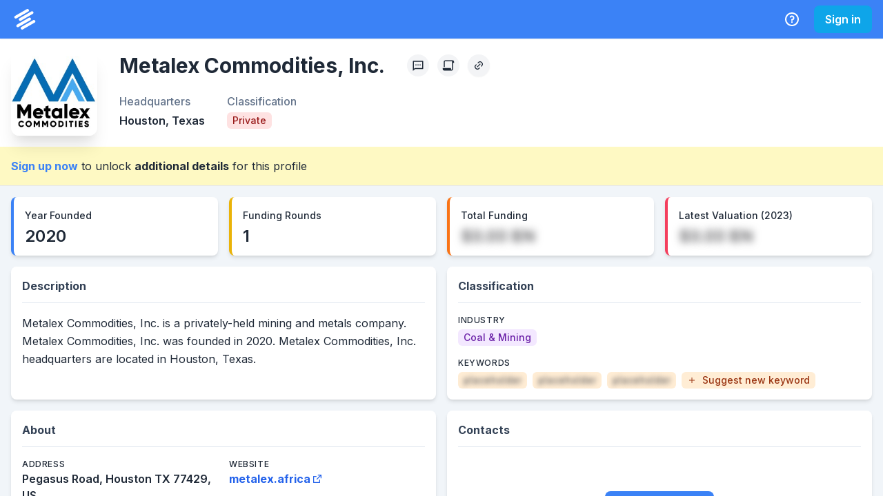

--- FILE ---
content_type: text/html; charset=utf-8
request_url: https://system.privco.com/company/metalex-commodities
body_size: 11288
content:
<!DOCTYPE html><html lang="en"><head><meta charSet="utf-8"/><meta name="twitter:card" content="summary_large_image"/><meta name="twitter:site" content="@PrivCo"/><meta name="twitter:creator" content="@PrivCo"/><meta property="og:type" content="website"/><meta property="og:image:width" content="1200"/><meta property="og:image:height" content="627"/><meta property="og:locale" content="en_US"/><meta property="og:site_name" content="PrivCo"/><meta name="viewport" content="width=device-width, initial-scale=1.0"/><link rel="apple-touch-icon" sizes="180x180" href="/icons/apple-touch-icon.png"/><link rel="icon" type="image/png" sizes="32x32" href="/icons/favicon-32x32.png"/><link rel="icon" type="image/png" sizes="194x194" href="/icons/favicon-194x194.png"/><link rel="icon" type="image/png" sizes="192x192" href="/icons/android-chrome-192x192.png"/><link rel="icon" type="image/png" sizes="16x16" href="/icons/favicon-16x16.png"/><link rel="manifest" href="/site.webmanifest"/><link rel="mask-icon" href="/safari-pinned-tab.svg" color="#051931"/><meta name="apple-mobile-web-app-title" content="PrivCo"/><meta name="application-name" content="PrivCo"/><meta name="msapplication-TileColor" content="#051931"/><meta name="theme-color" content="#ffffff"/><title>Metalex Commodities, Inc. Company Profile: Financials, Valuation, and Growth | PrivCo</title><meta name="robots" content="index,follow"/><meta name="description" content="Metalex Commodities, Inc. is a privately-held mining and metals company. Metalex Commodities, Inc. was founded in 2020. Metalex Commodities, Inc. headquarters are located in Houston, Texas."/><meta property="og:title" content="Metalex Commodities, Inc. Company Profile: Financials, Valuation, and Growth"/><meta property="og:description" content="Metalex Commodities, Inc. is a privately-held mining and metals company. Metalex Commodities, Inc. was founded in 2020. Metalex Commodities, Inc. headquarters are located in Houston, Texas."/><meta property="og:url" content="https://system.privco.com/company/metalex-commodities"/><meta property="og:image" content="/api/og?type=company&amp;name=Metalex+Commodities%2C+Inc.&amp;imageUrl=https%3A%2F%2Fimages.privco.com%2Fproduction%2Fe7075d03d9f415ffa7d7e77b3015d522.jpeg"/><meta property="og:image:alt" content="Metalex Commodities, Inc."/><link rel="canonical" href="https://system.privco.com/company/metalex-commodities"/><script type="application/ld+json">{"@context":"https://schema.org","@type":"Corporation","@id":"https://system.privco.com/company/metalex-commodities","url":"https://system.privco.com/company/metalex-commodities","logo":"https://images.privco.com/production/e7075d03d9f415ffa7d7e77b3015d522.jpeg","name":"Metalex Commodities, Inc.","description":"Metalex Commodities, Inc. is a privately-held mining and metals company. Metalex Commodities, Inc. was founded in 2020. Metalex Commodities, Inc. headquarters are located in Houston, Texas.","address":{"@type":"PostalAddress","addressLocality":"Houston","addressRegion":"Texas","addressCountry":"United States"}}</script><script type="application/ld+json">{"@context":"https://schema.org","@type":"BreadcrumbList","itemListElement":[{"@type":"ListItem","position":1,"item":{"@id":"https://system.privco.com/company/metalex-commodities","name":"Metalex Commodities, Inc."}}]}</script><meta name="next-head-count" content="32"/><link rel="preconnect" href="https://fonts.gstatic.com"/><link rel="stylesheet" data-href="https://fonts.googleapis.com/css2?family=Inter:wght@100;200;300;400;500;600;700;800;900&amp;display=swap"/><noscript data-n-css=""></noscript><script defer="" nomodule="" src="https://system.privco.com/_next/static/chunks/polyfills-c67a75d1b6f99dc8.js"></script><script src="https://system.privco.com/_next/static/chunks/webpack-3a651ec4403e6788.js" defer=""></script><script src="https://system.privco.com/_next/static/chunks/framework-9141d38b73bd366d.js" defer=""></script><script src="https://system.privco.com/_next/static/chunks/main-b93a3bcda36fdfee.js" defer=""></script><script src="https://system.privco.com/_next/static/chunks/pages/_app-6dd72c367afb5b6f.js" defer=""></script><script src="https://system.privco.com/_next/static/chunks/78e521c3-b6fdb4c5843c9048.js" defer=""></script><script src="https://system.privco.com/_next/static/chunks/0c428ae2-f80d7cd620e3b133.js" defer=""></script><script src="https://system.privco.com/_next/static/chunks/29107295-0fafdf3e8927f62b.js" defer=""></script><script src="https://system.privco.com/_next/static/chunks/4338-6cfd5a5458a38712.js" defer=""></script><script src="https://system.privco.com/_next/static/chunks/2346-c2635e33483cdad1.js" defer=""></script><script src="https://system.privco.com/_next/static/chunks/800-e00d81b75bb303a6.js" defer=""></script><script src="https://system.privco.com/_next/static/chunks/6905-6dcb0e58ae96b84e.js" defer=""></script><script src="https://system.privco.com/_next/static/chunks/4221-6f97c35eea9085ef.js" defer=""></script><script src="https://system.privco.com/_next/static/chunks/3072-4da9723e349dd586.js" defer=""></script><script src="https://system.privco.com/_next/static/chunks/3974-e94c3d0304d9844b.js" defer=""></script><script src="https://system.privco.com/_next/static/chunks/7190-403fade3e7ee7085.js" defer=""></script><script src="https://system.privco.com/_next/static/chunks/2991-1150eb11fef869ce.js" defer=""></script><script src="https://system.privco.com/_next/static/chunks/4883-ed840a854ab2ab7f.js" defer=""></script><script src="https://system.privco.com/_next/static/chunks/807-414293eaeff3342a.js" defer=""></script><script src="https://system.privco.com/_next/static/chunks/3006-5effafc37d279b02.js" defer=""></script><script src="https://system.privco.com/_next/static/chunks/4621-6e2ffaa23e8addad.js" defer=""></script><script src="https://system.privco.com/_next/static/chunks/5613-5cee7d3e0365e5fd.js" defer=""></script><script src="https://system.privco.com/_next/static/chunks/4648-71ab1a8925bf3bea.js" defer=""></script><script src="https://system.privco.com/_next/static/chunks/6935-d91de37d941e8e75.js" defer=""></script><script src="https://system.privco.com/_next/static/chunks/pages/company/%5Bslug%5D-5ed8252342c6003f.js" defer=""></script><script src="https://system.privco.com/_next/static/dyyL1H2RvNn8aGY7Ov_Yz/_buildManifest.js" defer=""></script><script src="https://system.privco.com/_next/static/dyyL1H2RvNn8aGY7Ov_Yz/_ssgManifest.js" defer=""></script><link rel="stylesheet" href="https://fonts.googleapis.com/css2?family=Inter:wght@100;200;300;400;500;600;700;800;900&display=swap"/></head><body style="overflow:hidden"><script id="chakra-script">!(function(){try{var a=function(c){var v="(prefers-color-scheme: dark)",h=window.matchMedia(v).matches?"dark":"light",r=c==="system"?h:c,o=document.documentElement,s=document.body,l="chakra-ui-light",d="chakra-ui-dark",i=r==="dark";return s.classList.add(i?d:l),s.classList.remove(i?l:d),o.style.colorScheme=r,o.dataset.theme=r,r},n=a,m="light",e="chakra-ui-color-mode",t=localStorage.getItem(e);t?a(t):localStorage.setItem(e,a(m))}catch(a){}})();</script><div id="__next"><style data-emotion="css-global o96fi0">:host,:root,[data-theme]{--chakra-ring-inset:var(--chakra-empty,/*!*/ /*!*/);--chakra-ring-offset-width:0px;--chakra-ring-offset-color:#fff;--chakra-ring-color:rgba(66, 153, 225, 0.6);--chakra-ring-offset-shadow:0 0 #0000;--chakra-ring-shadow:0 0 #0000;--chakra-space-x-reverse:0;--chakra-space-y-reverse:0;--chakra-colors-transparent:transparent;--chakra-colors-current:currentColor;--chakra-colors-black:#000;--chakra-colors-white:#fff;--chakra-colors-whiteAlpha-50:rgba(255, 255, 255, 0.04);--chakra-colors-whiteAlpha-100:rgba(255, 255, 255, 0.06);--chakra-colors-whiteAlpha-200:rgba(255, 255, 255, 0.08);--chakra-colors-whiteAlpha-300:rgba(255, 255, 255, 0.16);--chakra-colors-whiteAlpha-400:rgba(255, 255, 255, 0.24);--chakra-colors-whiteAlpha-500:rgba(255, 255, 255, 0.36);--chakra-colors-whiteAlpha-600:rgba(255, 255, 255, 0.48);--chakra-colors-whiteAlpha-700:rgba(255, 255, 255, 0.64);--chakra-colors-whiteAlpha-800:rgba(255, 255, 255, 0.80);--chakra-colors-whiteAlpha-900:rgba(255, 255, 255, 0.92);--chakra-colors-blackAlpha-50:rgba(0, 0, 0, 0.04);--chakra-colors-blackAlpha-100:rgba(0, 0, 0, 0.06);--chakra-colors-blackAlpha-200:rgba(0, 0, 0, 0.08);--chakra-colors-blackAlpha-300:rgba(0, 0, 0, 0.16);--chakra-colors-blackAlpha-400:rgba(0, 0, 0, 0.24);--chakra-colors-blackAlpha-500:rgba(0, 0, 0, 0.36);--chakra-colors-blackAlpha-600:rgba(0, 0, 0, 0.48);--chakra-colors-blackAlpha-700:rgba(0, 0, 0, 0.64);--chakra-colors-blackAlpha-800:rgba(0, 0, 0, 0.80);--chakra-colors-blackAlpha-900:rgba(0, 0, 0, 0.92);--chakra-colors-gray-50:#f9fafb;--chakra-colors-gray-100:#f3f4f6;--chakra-colors-gray-200:#e5e7eb;--chakra-colors-gray-300:#d1d5db;--chakra-colors-gray-400:#9ca3af;--chakra-colors-gray-500:#6b7280;--chakra-colors-gray-600:#4b5563;--chakra-colors-gray-700:#374151;--chakra-colors-gray-800:#1f2937;--chakra-colors-gray-900:#111827;--chakra-colors-red-50:#fef2f2;--chakra-colors-red-100:#fee2e2;--chakra-colors-red-200:#fecaca;--chakra-colors-red-300:#fca5a5;--chakra-colors-red-400:#f87171;--chakra-colors-red-500:#ef4444;--chakra-colors-red-600:#dc2626;--chakra-colors-red-700:#b91c1c;--chakra-colors-red-800:#991b1b;--chakra-colors-red-900:#7f1d1d;--chakra-colors-orange-50:#fff7ed;--chakra-colors-orange-100:#ffedd5;--chakra-colors-orange-200:#fed7aa;--chakra-colors-orange-300:#fdba74;--chakra-colors-orange-400:#fb923c;--chakra-colors-orange-500:#f97316;--chakra-colors-orange-600:#ea580c;--chakra-colors-orange-700:#c2410c;--chakra-colors-orange-800:#9a3412;--chakra-colors-orange-900:#7c2d12;--chakra-colors-yellow-50:#fefce8;--chakra-colors-yellow-100:#fef9c3;--chakra-colors-yellow-200:#fef08a;--chakra-colors-yellow-300:#fde047;--chakra-colors-yellow-400:#facc15;--chakra-colors-yellow-500:#eab308;--chakra-colors-yellow-600:#ca8a04;--chakra-colors-yellow-700:#a16207;--chakra-colors-yellow-800:#854d0e;--chakra-colors-yellow-900:#713f12;--chakra-colors-green-50:#f0fdf4;--chakra-colors-green-100:#dcfce7;--chakra-colors-green-200:#bbf7d0;--chakra-colors-green-300:#86efac;--chakra-colors-green-400:#4ade80;--chakra-colors-green-500:#22c55e;--chakra-colors-green-600:#16a34a;--chakra-colors-green-700:#15803d;--chakra-colors-green-800:#166534;--chakra-colors-green-900:#14532d;--chakra-colors-teal-50:#f0fdfa;--chakra-colors-teal-100:#ccfbf1;--chakra-colors-teal-200:#99f6e4;--chakra-colors-teal-300:#5eead4;--chakra-colors-teal-400:#2dd4bf;--chakra-colors-teal-500:#14b8a6;--chakra-colors-teal-600:#0d9488;--chakra-colors-teal-700:#0f766e;--chakra-colors-teal-800:#115e59;--chakra-colors-teal-900:#134e4a;--chakra-colors-blue-50:#eff6ff;--chakra-colors-blue-100:#dbeafe;--chakra-colors-blue-200:#bfdbfe;--chakra-colors-blue-300:#93c5fd;--chakra-colors-blue-400:#60a5fa;--chakra-colors-blue-500:#3b82f6;--chakra-colors-blue-600:#2563eb;--chakra-colors-blue-700:#1d4ed8;--chakra-colors-blue-800:#1e40af;--chakra-colors-blue-900:#1e3a8a;--chakra-colors-cyan-50:#ecfeff;--chakra-colors-cyan-100:#cffafe;--chakra-colors-cyan-200:#a5f3fc;--chakra-colors-cyan-300:#67e8f9;--chakra-colors-cyan-400:#22d3ee;--chakra-colors-cyan-500:#06b6d4;--chakra-colors-cyan-600:#0891b2;--chakra-colors-cyan-700:#0e7490;--chakra-colors-cyan-800:#155e75;--chakra-colors-cyan-900:#164e63;--chakra-colors-purple-50:#faf5ff;--chakra-colors-purple-100:#f3e8ff;--chakra-colors-purple-200:#e9d5ff;--chakra-colors-purple-300:#d8b4fe;--chakra-colors-purple-400:#c084fc;--chakra-colors-purple-500:#a855f7;--chakra-colors-purple-600:#9333ea;--chakra-colors-purple-700:#7e22ce;--chakra-colors-purple-800:#6b21a8;--chakra-colors-purple-900:#581c87;--chakra-colors-pink-50:#fdf2f8;--chakra-colors-pink-100:#fce7f3;--chakra-colors-pink-200:#fbcfe8;--chakra-colors-pink-300:#f9a8d4;--chakra-colors-pink-400:#f472b6;--chakra-colors-pink-500:#ec4899;--chakra-colors-pink-600:#db2777;--chakra-colors-pink-700:#be185d;--chakra-colors-pink-800:#9d174d;--chakra-colors-pink-900:#831843;--chakra-colors-linkedin-50:#E8F4F9;--chakra-colors-linkedin-100:#CFEDFB;--chakra-colors-linkedin-200:#9BDAF3;--chakra-colors-linkedin-300:#68C7EC;--chakra-colors-linkedin-400:#34B3E4;--chakra-colors-linkedin-500:#00A0DC;--chakra-colors-linkedin-600:#008CC9;--chakra-colors-linkedin-700:#0077B5;--chakra-colors-linkedin-800:#005E93;--chakra-colors-linkedin-900:#004471;--chakra-colors-facebook-50:#E8F4F9;--chakra-colors-facebook-100:#D9DEE9;--chakra-colors-facebook-200:#B7C2DA;--chakra-colors-facebook-300:#6482C0;--chakra-colors-facebook-400:#4267B2;--chakra-colors-facebook-500:#385898;--chakra-colors-facebook-600:#314E89;--chakra-colors-facebook-700:#29487D;--chakra-colors-facebook-800:#223B67;--chakra-colors-facebook-900:#1E355B;--chakra-colors-messenger-50:#D0E6FF;--chakra-colors-messenger-100:#B9DAFF;--chakra-colors-messenger-200:#A2CDFF;--chakra-colors-messenger-300:#7AB8FF;--chakra-colors-messenger-400:#2E90FF;--chakra-colors-messenger-500:#0078FF;--chakra-colors-messenger-600:#0063D1;--chakra-colors-messenger-700:#0052AC;--chakra-colors-messenger-800:#003C7E;--chakra-colors-messenger-900:#002C5C;--chakra-colors-whatsapp-50:#dffeec;--chakra-colors-whatsapp-100:#b9f5d0;--chakra-colors-whatsapp-200:#90edb3;--chakra-colors-whatsapp-300:#65e495;--chakra-colors-whatsapp-400:#3cdd78;--chakra-colors-whatsapp-500:#22c35e;--chakra-colors-whatsapp-600:#179848;--chakra-colors-whatsapp-700:#0c6c33;--chakra-colors-whatsapp-800:#01421c;--chakra-colors-whatsapp-900:#001803;--chakra-colors-twitter-50:#E5F4FD;--chakra-colors-twitter-100:#C8E9FB;--chakra-colors-twitter-200:#A8DCFA;--chakra-colors-twitter-300:#83CDF7;--chakra-colors-twitter-400:#57BBF5;--chakra-colors-twitter-500:#1DA1F2;--chakra-colors-twitter-600:#1A94DA;--chakra-colors-twitter-700:#1681BF;--chakra-colors-twitter-800:#136B9E;--chakra-colors-twitter-900:#0D4D71;--chakra-colors-telegram-50:#E3F2F9;--chakra-colors-telegram-100:#C5E4F3;--chakra-colors-telegram-200:#A2D4EC;--chakra-colors-telegram-300:#7AC1E4;--chakra-colors-telegram-400:#47A9DA;--chakra-colors-telegram-500:#0088CC;--chakra-colors-telegram-600:#007AB8;--chakra-colors-telegram-700:#006BA1;--chakra-colors-telegram-800:#005885;--chakra-colors-telegram-900:#003F5E;--chakra-colors-slate-50:#f8fafc;--chakra-colors-slate-100:#f1f5f9;--chakra-colors-slate-200:#e2e8f0;--chakra-colors-slate-300:#cbd5e1;--chakra-colors-slate-400:#94a3b8;--chakra-colors-slate-500:#64748b;--chakra-colors-slate-600:#475569;--chakra-colors-slate-700:#334155;--chakra-colors-slate-800:#1e293b;--chakra-colors-slate-900:#0f172a;--chakra-colors-zinc-50:#fafafa;--chakra-colors-zinc-100:#f4f4f5;--chakra-colors-zinc-200:#e4e4e7;--chakra-colors-zinc-300:#d4d4d8;--chakra-colors-zinc-400:#a1a1aa;--chakra-colors-zinc-500:#71717a;--chakra-colors-zinc-600:#52525b;--chakra-colors-zinc-700:#3f3f46;--chakra-colors-zinc-800:#27272a;--chakra-colors-zinc-900:#18181b;--chakra-colors-neutral-50:#fafafa;--chakra-colors-neutral-100:#f5f5f5;--chakra-colors-neutral-200:#e5e5e5;--chakra-colors-neutral-300:#d4d4d4;--chakra-colors-neutral-400:#a3a3a3;--chakra-colors-neutral-500:#737373;--chakra-colors-neutral-600:#525252;--chakra-colors-neutral-700:#404040;--chakra-colors-neutral-800:#262626;--chakra-colors-neutral-900:#171717;--chakra-colors-stone-50:#fafaf9;--chakra-colors-stone-100:#f5f5f4;--chakra-colors-stone-200:#e7e5e4;--chakra-colors-stone-300:#d6d3d1;--chakra-colors-stone-400:#a8a29e;--chakra-colors-stone-500:#78716c;--chakra-colors-stone-600:#57534e;--chakra-colors-stone-700:#44403c;--chakra-colors-stone-800:#292524;--chakra-colors-stone-900:#1c1917;--chakra-colors-amber-50:#fffbeb;--chakra-colors-amber-100:#fef3c7;--chakra-colors-amber-200:#fde68a;--chakra-colors-amber-300:#fcd34d;--chakra-colors-amber-400:#fbbf24;--chakra-colors-amber-500:#f59e0b;--chakra-colors-amber-600:#d97706;--chakra-colors-amber-700:#b45309;--chakra-colors-amber-800:#92400e;--chakra-colors-amber-900:#78350f;--chakra-colors-lime-50:#f7fee7;--chakra-colors-lime-100:#ecfccb;--chakra-colors-lime-200:#d9f99d;--chakra-colors-lime-300:#bef264;--chakra-colors-lime-400:#a3e635;--chakra-colors-lime-500:#84cc16;--chakra-colors-lime-600:#65a30d;--chakra-colors-lime-700:#4d7c0f;--chakra-colors-lime-800:#3f6212;--chakra-colors-lime-900:#365314;--chakra-colors-emerald-50:#ecfdf5;--chakra-colors-emerald-100:#d1fae5;--chakra-colors-emerald-200:#a7f3d0;--chakra-colors-emerald-300:#6ee7b7;--chakra-colors-emerald-400:#34d399;--chakra-colors-emerald-500:#10b981;--chakra-colors-emerald-600:#059669;--chakra-colors-emerald-700:#047857;--chakra-colors-emerald-800:#065f46;--chakra-colors-emerald-900:#064e3b;--chakra-colors-sky-50:#f0f9ff;--chakra-colors-sky-100:#e0f2fe;--chakra-colors-sky-200:#bae6fd;--chakra-colors-sky-300:#7dd3fc;--chakra-colors-sky-400:#38bdf8;--chakra-colors-sky-500:#0ea5e9;--chakra-colors-sky-600:#0284c7;--chakra-colors-sky-700:#0369a1;--chakra-colors-sky-800:#075985;--chakra-colors-sky-900:#0c4a6e;--chakra-colors-indigo-50:#eef2ff;--chakra-colors-indigo-100:#e0e7ff;--chakra-colors-indigo-200:#c7d2fe;--chakra-colors-indigo-300:#a5b4fc;--chakra-colors-indigo-400:#818cf8;--chakra-colors-indigo-500:#6366f1;--chakra-colors-indigo-600:#4f46e5;--chakra-colors-indigo-700:#4338ca;--chakra-colors-indigo-800:#3730a3;--chakra-colors-indigo-900:#312e81;--chakra-colors-violet-50:#f5f3ff;--chakra-colors-violet-100:#ede9fe;--chakra-colors-violet-200:#ddd6fe;--chakra-colors-violet-300:#c4b5fd;--chakra-colors-violet-400:#a78bfa;--chakra-colors-violet-500:#8b5cf6;--chakra-colors-violet-600:#7c3aed;--chakra-colors-violet-700:#6d28d9;--chakra-colors-violet-800:#5b21b6;--chakra-colors-violet-900:#4c1d95;--chakra-colors-fuchsia-50:#fdf4ff;--chakra-colors-fuchsia-100:#fae8ff;--chakra-colors-fuchsia-200:#f5d0fe;--chakra-colors-fuchsia-300:#f0abfc;--chakra-colors-fuchsia-400:#e879f9;--chakra-colors-fuchsia-500:#d946ef;--chakra-colors-fuchsia-600:#c026d3;--chakra-colors-fuchsia-700:#a21caf;--chakra-colors-fuchsia-800:#86198f;--chakra-colors-fuchsia-900:#701a75;--chakra-colors-rose-50:#fff1f2;--chakra-colors-rose-100:#ffe4e6;--chakra-colors-rose-200:#fecdd3;--chakra-colors-rose-300:#fda4af;--chakra-colors-rose-400:#fb7185;--chakra-colors-rose-500:#f43f5e;--chakra-colors-rose-600:#e11d48;--chakra-colors-rose-700:#be123c;--chakra-colors-rose-800:#9f1239;--chakra-colors-rose-900:#881337;--chakra-borders-none:0;--chakra-borders-1px:1px solid;--chakra-borders-2px:2px solid;--chakra-borders-4px:4px solid;--chakra-borders-8px:8px solid;--chakra-fonts-heading:Inter,sans-serif;--chakra-fonts-body:Inter,sans-serif;--chakra-fonts-mono:Menlo,monospace;--chakra-fontSizes-3xs:0.45rem;--chakra-fontSizes-2xs:0.625rem;--chakra-fontSizes-xs:0.75rem;--chakra-fontSizes-sm:0.875rem;--chakra-fontSizes-md:1rem;--chakra-fontSizes-lg:1.125rem;--chakra-fontSizes-xl:1.25rem;--chakra-fontSizes-2xl:1.5rem;--chakra-fontSizes-3xl:1.875rem;--chakra-fontSizes-4xl:2.25rem;--chakra-fontSizes-5xl:3rem;--chakra-fontSizes-6xl:3.75rem;--chakra-fontSizes-7xl:4.5rem;--chakra-fontSizes-8xl:6rem;--chakra-fontSizes-9xl:8rem;--chakra-fontWeights-hairline:100;--chakra-fontWeights-thin:200;--chakra-fontWeights-light:300;--chakra-fontWeights-normal:400;--chakra-fontWeights-medium:500;--chakra-fontWeights-semibold:600;--chakra-fontWeights-bold:700;--chakra-fontWeights-extrabold:800;--chakra-fontWeights-black:900;--chakra-letterSpacings-tighter:-0.05em;--chakra-letterSpacings-tight:-0.025em;--chakra-letterSpacings-normal:0;--chakra-letterSpacings-wide:0.025em;--chakra-letterSpacings-wider:0.05em;--chakra-letterSpacings-widest:0.1em;--chakra-lineHeights-3:.75rem;--chakra-lineHeights-4:1rem;--chakra-lineHeights-5:1.25rem;--chakra-lineHeights-6:1.5rem;--chakra-lineHeights-7:1.75rem;--chakra-lineHeights-8:2rem;--chakra-lineHeights-9:2.25rem;--chakra-lineHeights-10:2.5rem;--chakra-lineHeights-normal:normal;--chakra-lineHeights-none:1;--chakra-lineHeights-shorter:1.25;--chakra-lineHeights-short:1.375;--chakra-lineHeights-base:1.5;--chakra-lineHeights-tall:1.625;--chakra-lineHeights-taller:2;--chakra-radii-none:0;--chakra-radii-sm:0.125rem;--chakra-radii-base:0.25rem;--chakra-radii-md:0.375rem;--chakra-radii-lg:0.5rem;--chakra-radii-xl:0.75rem;--chakra-radii-2xl:1rem;--chakra-radii-3xl:1.5rem;--chakra-radii-full:9999px;--chakra-space-1:0.25rem;--chakra-space-2:0.5rem;--chakra-space-3:0.75rem;--chakra-space-4:1rem;--chakra-space-5:1.25rem;--chakra-space-6:1.5rem;--chakra-space-7:1.75rem;--chakra-space-8:2rem;--chakra-space-9:2.25rem;--chakra-space-10:2.5rem;--chakra-space-12:3rem;--chakra-space-14:3.5rem;--chakra-space-16:4rem;--chakra-space-20:5rem;--chakra-space-24:6rem;--chakra-space-28:7rem;--chakra-space-32:8rem;--chakra-space-36:9rem;--chakra-space-40:10rem;--chakra-space-44:11rem;--chakra-space-48:12rem;--chakra-space-52:13rem;--chakra-space-56:14rem;--chakra-space-60:15rem;--chakra-space-64:16rem;--chakra-space-72:18rem;--chakra-space-80:20rem;--chakra-space-96:24rem;--chakra-space-px:1px;--chakra-space-0-5:0.125rem;--chakra-space-1-5:0.375rem;--chakra-space-2-5:0.625rem;--chakra-space-3-5:0.875rem;--chakra-shadows-xs:0 0 0 1px rgba(0, 0, 0, 0.05);--chakra-shadows-sm:0 1px 2px 0 rgba(0, 0, 0, 0.05);--chakra-shadows-base:0 1px 3px 0 rgba(0, 0, 0, 0.1),0 1px 2px 0 rgba(0, 0, 0, 0.06);--chakra-shadows-md:0 4px 6px -1px rgba(0, 0, 0, 0.1),0 2px 4px -1px rgba(0, 0, 0, 0.06);--chakra-shadows-lg:0 10px 15px -3px rgba(0, 0, 0, 0.1),0 4px 6px -2px rgba(0, 0, 0, 0.05);--chakra-shadows-xl:0 20px 25px -5px rgba(0, 0, 0, 0.1),0 10px 10px -5px rgba(0, 0, 0, 0.04);--chakra-shadows-2xl:0 25px 50px -12px rgba(0, 0, 0, 0.25);--chakra-shadows-outline:0 0 0 3px rgba(66, 153, 225, 0.6);--chakra-shadows-inner:inset 0 2px 4px 0 rgba(0,0,0,0.06);--chakra-shadows-none:none;--chakra-shadows-dark-lg:rgba(0, 0, 0, 0.1) 0px 0px 0px 1px,rgba(0, 0, 0, 0.2) 0px 5px 10px,rgba(0, 0, 0, 0.4) 0px 15px 40px;--chakra-shadows-outline-light:0 0 0 3px rgba(147, 197, 253, 0.6);--chakra-sizes-1:0.25rem;--chakra-sizes-2:0.5rem;--chakra-sizes-3:0.75rem;--chakra-sizes-4:1rem;--chakra-sizes-5:1.25rem;--chakra-sizes-6:1.5rem;--chakra-sizes-7:1.75rem;--chakra-sizes-8:2rem;--chakra-sizes-9:2.25rem;--chakra-sizes-10:2.5rem;--chakra-sizes-12:3rem;--chakra-sizes-14:3.5rem;--chakra-sizes-16:4rem;--chakra-sizes-20:5rem;--chakra-sizes-24:6rem;--chakra-sizes-28:7rem;--chakra-sizes-32:8rem;--chakra-sizes-36:9rem;--chakra-sizes-40:10rem;--chakra-sizes-44:11rem;--chakra-sizes-48:12rem;--chakra-sizes-52:13rem;--chakra-sizes-56:14rem;--chakra-sizes-60:15rem;--chakra-sizes-64:16rem;--chakra-sizes-72:18rem;--chakra-sizes-80:20rem;--chakra-sizes-96:24rem;--chakra-sizes-px:1px;--chakra-sizes-0-5:0.125rem;--chakra-sizes-1-5:0.375rem;--chakra-sizes-2-5:0.625rem;--chakra-sizes-3-5:0.875rem;--chakra-sizes-max:max-content;--chakra-sizes-min:min-content;--chakra-sizes-full:100%;--chakra-sizes-3xs:14rem;--chakra-sizes-2xs:16rem;--chakra-sizes-xs:20rem;--chakra-sizes-sm:24rem;--chakra-sizes-md:28rem;--chakra-sizes-lg:32rem;--chakra-sizes-xl:36rem;--chakra-sizes-2xl:42rem;--chakra-sizes-3xl:48rem;--chakra-sizes-4xl:56rem;--chakra-sizes-5xl:64rem;--chakra-sizes-6xl:72rem;--chakra-sizes-7xl:80rem;--chakra-sizes-8xl:90rem;--chakra-sizes-prose:60ch;--chakra-sizes-container-sm:640px;--chakra-sizes-container-md:768px;--chakra-sizes-container-lg:1024px;--chakra-sizes-container-xl:1280px;--chakra-zIndices-hide:-1;--chakra-zIndices-auto:auto;--chakra-zIndices-base:0;--chakra-zIndices-docked:10;--chakra-zIndices-dropdown:1000;--chakra-zIndices-sticky:1100;--chakra-zIndices-banner:1200;--chakra-zIndices-overlay:1300;--chakra-zIndices-modal:1400;--chakra-zIndices-popover:1500;--chakra-zIndices-skipLink:1600;--chakra-zIndices-toast:1700;--chakra-zIndices-tooltip:1800;--chakra-transition-property-common:background-color,border-color,color,fill,stroke,opacity,box-shadow,transform;--chakra-transition-property-colors:background-color,border-color,color,fill,stroke;--chakra-transition-property-dimensions:width,height;--chakra-transition-property-position:left,right,top,bottom;--chakra-transition-property-background:background-color,background-image,background-position;--chakra-transition-easing-ease-in:cubic-bezier(0.4, 0, 1, 1);--chakra-transition-easing-ease-out:cubic-bezier(0, 0, 0.2, 1);--chakra-transition-easing-ease-in-out:cubic-bezier(0.4, 0, 0.2, 1);--chakra-transition-duration-ultra-fast:50ms;--chakra-transition-duration-faster:100ms;--chakra-transition-duration-fast:150ms;--chakra-transition-duration-normal:200ms;--chakra-transition-duration-slow:300ms;--chakra-transition-duration-slower:400ms;--chakra-transition-duration-ultra-slow:500ms;--chakra-blur-none:0;--chakra-blur-sm:4px;--chakra-blur-base:8px;--chakra-blur-md:12px;--chakra-blur-lg:16px;--chakra-blur-xl:24px;--chakra-blur-2xl:40px;--chakra-blur-3xl:64px;--chakra-breakpoints-base:0em;--chakra-breakpoints-sm:30em;--chakra-breakpoints-md:48em;--chakra-breakpoints-lg:62em;--chakra-breakpoints-xl:80em;--chakra-breakpoints-2xl:96em;}.chakra-ui-light :host:not([data-theme]),.chakra-ui-light :root:not([data-theme]),.chakra-ui-light [data-theme]:not([data-theme]),[data-theme=light] :host:not([data-theme]),[data-theme=light] :root:not([data-theme]),[data-theme=light] [data-theme]:not([data-theme]),:host[data-theme=light],:root[data-theme=light],[data-theme][data-theme=light]{--chakra-colors-chakra-body-text:var(--chakra-colors-gray-800);--chakra-colors-chakra-body-bg:var(--chakra-colors-white);--chakra-colors-chakra-border-color:var(--chakra-colors-gray-200);--chakra-colors-chakra-subtle-bg:var(--chakra-colors-gray-100);--chakra-colors-chakra-placeholder-color:var(--chakra-colors-gray-500);}.chakra-ui-dark :host:not([data-theme]),.chakra-ui-dark :root:not([data-theme]),.chakra-ui-dark [data-theme]:not([data-theme]),[data-theme=dark] :host:not([data-theme]),[data-theme=dark] :root:not([data-theme]),[data-theme=dark] [data-theme]:not([data-theme]),:host[data-theme=dark],:root[data-theme=dark],[data-theme][data-theme=dark]{--chakra-colors-chakra-body-text:var(--chakra-colors-whiteAlpha-900);--chakra-colors-chakra-body-bg:var(--chakra-colors-gray-800);--chakra-colors-chakra-border-color:var(--chakra-colors-whiteAlpha-300);--chakra-colors-chakra-subtle-bg:var(--chakra-colors-gray-700);--chakra-colors-chakra-placeholder-color:var(--chakra-colors-whiteAlpha-400);}</style><style data-emotion="css-global 3kbdol">html{line-height:1.5;-webkit-text-size-adjust:100%;font-family:system-ui,sans-serif;-webkit-font-smoothing:antialiased;text-rendering:optimizeLegibility;-moz-osx-font-smoothing:grayscale;touch-action:manipulation;}body{position:relative;min-height:100%;font-feature-settings:'kern';}*,*::before,*::after{border-width:0;border-style:solid;box-sizing:border-box;}main{display:block;}hr{border-top-width:1px;box-sizing:content-box;height:0;overflow:visible;}pre,code,kbd,samp{font-family:SFMono-Regular,Menlo,Monaco,Consolas,monospace;font-size:1em;}a{background-color:transparent;color:inherit;-webkit-text-decoration:inherit;text-decoration:inherit;}abbr[title]{border-bottom:none;-webkit-text-decoration:underline;text-decoration:underline;-webkit-text-decoration:underline dotted;-webkit-text-decoration:underline dotted;text-decoration:underline dotted;}b,strong{font-weight:bold;}small{font-size:80%;}sub,sup{font-size:75%;line-height:0;position:relative;vertical-align:baseline;}sub{bottom:-0.25em;}sup{top:-0.5em;}img{border-style:none;}button,input,optgroup,select,textarea{font-family:inherit;font-size:100%;line-height:1.15;margin:0;}button,input{overflow:visible;}button,select{text-transform:none;}button::-moz-focus-inner,[type="button"]::-moz-focus-inner,[type="reset"]::-moz-focus-inner,[type="submit"]::-moz-focus-inner{border-style:none;padding:0;}fieldset{padding:0.35em 0.75em 0.625em;}legend{box-sizing:border-box;color:inherit;display:table;max-width:100%;padding:0;white-space:normal;}progress{vertical-align:baseline;}textarea{overflow:auto;}[type="checkbox"],[type="radio"]{box-sizing:border-box;padding:0;}[type="number"]::-webkit-inner-spin-button,[type="number"]::-webkit-outer-spin-button{-webkit-appearance:none!important;}input[type="number"]{-moz-appearance:textfield;}[type="search"]{-webkit-appearance:textfield;outline-offset:-2px;}[type="search"]::-webkit-search-decoration{-webkit-appearance:none!important;}::-webkit-file-upload-button{-webkit-appearance:button;font:inherit;}details{display:block;}summary{display:-webkit-box;display:-webkit-list-item;display:-ms-list-itembox;display:list-item;}template{display:none;}[hidden]{display:none!important;}body,blockquote,dl,dd,h1,h2,h3,h4,h5,h6,hr,figure,p,pre{margin:0;}button{background:transparent;padding:0;}fieldset{margin:0;padding:0;}ol,ul{margin:0;padding:0;}textarea{resize:vertical;}button,[role="button"]{cursor:pointer;}button::-moz-focus-inner{border:0!important;}table{border-collapse:collapse;}h1,h2,h3,h4,h5,h6{font-size:inherit;font-weight:inherit;}button,input,optgroup,select,textarea{padding:0;line-height:inherit;color:inherit;}img,svg,video,canvas,audio,iframe,embed,object{display:block;}img,video{max-width:100%;height:auto;}[data-js-focus-visible] :focus:not([data-focus-visible-added]):not([data-focus-visible-disabled]){outline:none;box-shadow:none;}select::-ms-expand{display:none;}:root{--chakra-vh:100vh;}@supports (height: -webkit-fill-available){:root{--chakra-vh:-webkit-fill-available;}}@supports (height: -moz-fill-available){:root{--chakra-vh:-moz-fill-available;}}@supports (height: 100dvh){:root{--chakra-vh:100dvh;}}</style><style data-emotion="css-global dejr9z">body{font-family:var(--chakra-fonts-body);color:var(--chakra-colors-chakra-body-text);background:var(--chakra-colors-chakra-body-bg);transition-property:background-color;transition-duration:var(--chakra-transition-duration-normal);line-height:var(--chakra-lineHeights-base);}*::-webkit-input-placeholder{color:var(--chakra-colors-chakra-placeholder-color);}*::-moz-placeholder{color:var(--chakra-colors-chakra-placeholder-color);}*:-ms-input-placeholder{color:var(--chakra-colors-chakra-placeholder-color);}*::placeholder{color:var(--chakra-colors-chakra-placeholder-color);}*,*::before,::after{border-color:var(--chakra-colors-chakra-border-color);word-wrap:break-word;}html,body,#__next{height:100%;width:100%;overflow:hidden;}.mapboxgl-ctrl-attrib-button{display:none;}.card-table-body .card-tr:hover td{background:var(--chakra-colors-blue-50);}input[type='search']::-webkit-input-placeholder{text-overflow:ellipsis;}input[type='search']::-moz-placeholder{text-overflow:ellipsis;}input[type='search']:-ms-input-placeholder{text-overflow:ellipsis;}input[type='search'][placeholder],input[type='search']::placeholder{text-overflow:ellipsis;}input[type='search']::-webkit-search-decoration{-webkit-appearance:none;}input[type='search']::-webkit-search-results-button{-webkit-appearance:none;}input[type='search']::-webkit-search-results-decoration{-webkit-appearance:none;}input[type='search']::-webkit-search-cancel-button{-webkit-appearance:none;cursor:pointer;height:14px;width:14px;background-image:url('/icons/clear-input-icon.svg');}</style><style data-emotion="css 1818ing">.css-1818ing{display:grid;grid-gap:0px;grid-template-rows:56px 1fr;grid-template-columns:1fr;height:100%;overflow:hidden;}</style><div class="app-layout css-1818ing"><style data-emotion="css 1lj09wf">.css-1lj09wf{display:-webkit-box;display:-webkit-flex;display:-ms-flexbox;display:flex;-webkit-align-items:center;-webkit-box-align:center;-ms-flex-align:center;align-items:center;-webkit-flex-direction:row;-ms-flex-direction:row;flex-direction:row;background:var(--chakra-colors-blue-500);box-shadow:var(--chakra-shadows-sm);z-index:5;-webkit-padding-start:var(--chakra-space-2);padding-inline-start:var(--chakra-space-2);-webkit-padding-end:var(--chakra-space-2);padding-inline-end:var(--chakra-space-2);}.css-1lj09wf>*:not(style)~*:not(style){margin-top:0px;-webkit-margin-end:0px;margin-inline-end:0px;margin-bottom:0px;-webkit-margin-start:var(--chakra-space-2);margin-inline-start:var(--chakra-space-2);}@media screen and (min-width: 30em){.css-1lj09wf>*:not(style)~*:not(style){-webkit-margin-start:var(--chakra-space-3);margin-inline-start:var(--chakra-space-3);}}@media screen and (min-width: 30em){.css-1lj09wf{-webkit-padding-start:var(--chakra-space-2);padding-inline-start:var(--chakra-space-2);-webkit-padding-end:var(--chakra-space-2);padding-inline-end:var(--chakra-space-2);}}@media screen and (min-width: 48em){.css-1lj09wf{-webkit-padding-start:var(--chakra-space-4);padding-inline-start:var(--chakra-space-4);-webkit-padding-end:var(--chakra-space-4);padding-inline-end:var(--chakra-space-4);}}</style><header class="chakra-stack css-1lj09wf" data-cy="app-header"><style data-emotion="css feql6b">.css-feql6b{display:-webkit-box;display:-webkit-flex;display:-ms-flexbox;display:flex;-webkit-align-items:center;-webkit-box-align:center;-ms-flex-align:center;align-items:center;-webkit-box-pack:center;-ms-flex-pack:center;-webkit-justify-content:center;justify-content:center;height:var(--chakra-sizes-10);width:var(--chakra-sizes-10);outline:2px solid transparent;outline-offset:2px;border-radius:var(--chakra-radii-md);-webkit-transition:0.2s all;transition:0.2s all;-webkit-flex:0 0 auto;-ms-flex:0 0 auto;flex:0 0 auto;}.css-feql6b:hover,.css-feql6b[data-hover]{background:var(--chakra-colors-blackAlpha-300);}.css-feql6b:active,.css-feql6b[data-active]{background:var(--chakra-colors-blackAlpha-400);}.css-feql6b:focus,.css-feql6b[data-focus]{box-shadow:var(--chakra-shadows-outline-light);}</style><a aria-label="PrivCo Home" class="css-feql6b" href="/"><style data-emotion="css 1qqs3lu">.css-1qqs3lu{display:inline-block;line-height:1em;-webkit-flex-shrink:0;-ms-flex-negative:0;flex-shrink:0;color:var(--chakra-colors-white);vertical-align:middle;fill:currentColor;height:var(--chakra-sizes-8);width:var(--chakra-sizes-8);}</style><svg viewBox="0 0 254 251" focusable="false" class="chakra-icon css-1qqs3lu"><title>PrivCo Logo</title><path d="M150.102 8.282L14.187 86.752c-7.81 4.51-10.487 14.495-5.98 22.303 4.509 7.808 14.495 10.482 22.305 5.973l135.915-78.47c7.81-4.51 10.487-14.495 5.979-22.303-4.508-7.808-14.494-10.482-22.304-5.973zM202.096 34.76L66.182 113.228c-7.81 4.51-10.488 14.495-5.98 22.303 4.509 7.808 14.495 10.482 22.305 5.973l135.914-78.47c7.811-4.51 10.488-14.495 5.98-22.303-4.508-7.808-14.494-10.482-22.305-5.973zM173.3 107.892l-135.914 78.47c-7.81 4.509-10.488 14.494-5.98 22.303 4.508 7.808 14.494 10.482 22.305 5.972l135.914-78.47c7.81-4.509 10.487-14.494 5.979-22.302-4.508-7.809-14.494-10.483-22.304-5.973zM223.499 135.406l-135.914 78.47c-7.81 4.509-10.487 14.495-5.98 22.303 4.508 7.808 14.495 10.482 22.305 5.973l135.914-78.47c7.811-4.51 10.488-14.495 5.98-22.303-4.508-7.808-14.494-10.482-22.305-5.973z"></path></svg></a><style data-emotion="css jm44kl">.css-jm44kl{-webkit-flex:1;-ms-flex:1;flex:1;justify-self:stretch;-webkit-align-self:stretch;-ms-flex-item-align:stretch;align-self:stretch;margin:0!important;}</style><div class="css-jm44kl"></div><style data-emotion="css 129t84s">.css-129t84s{display:-webkit-box;display:-webkit-flex;display:-ms-flexbox;display:flex;-webkit-align-items:center;-webkit-box-align:center;-ms-flex-align:center;align-items:center;-webkit-box-pack:center;-ms-flex-pack:center;-webkit-justify-content:center;justify-content:center;height:40px;width:40px;border-radius:var(--chakra-radii-md);margin-left:var(--chakra-space-2);-webkit-flex:0 0 auto;-ms-flex:0 0 auto;flex:0 0 auto;outline:2px solid transparent;outline-offset:2px;}.css-129t84s:focus,.css-129t84s[data-focus]{box-shadow:var(--chakra-shadows-outline-light);background:var(--chakra-colors-blue-600);}</style><button role="button" aria-label="Open Menu" class="css-129t84s"><style data-emotion="css 59v47b">.css-59v47b{display:inline-block;line-height:1em;-webkit-flex-shrink:0;-ms-flex-negative:0;flex-shrink:0;color:var(--chakra-colors-white);height:32px;width:32px;}</style><svg stroke="currentColor" fill="currentColor" stroke-width="0" viewBox="0 0 24 24" focusable="false" class="chakra-icon css-59v47b" height="1em" width="1em" xmlns="http://www.w3.org/2000/svg"><g><path fill="none" d="M0 0h24v24H0z"></path><path d="M3 4h18v2H3V4zm0 7h18v2H3v-2zm0 7h18v2H3v-2z"></path></g></svg></button></header><style data-emotion="css tlestj">.css-tlestj{background:var(--chakra-colors-slate-100);overflow:auto;}</style><main class="css-tlestj"><style data-emotion="css 4k0u58">.css-4k0u58{background:var(--chakra-colors-white);-webkit-flex-direction:column;-ms-flex-direction:column;flex-direction:column;height:100%;overflow-y:auto;}</style><style data-emotion="css 89eza5">.css-89eza5{display:-webkit-box;display:-webkit-flex;display:-ms-flexbox;display:flex;background:var(--chakra-colors-white);-webkit-flex-direction:column;-ms-flex-direction:column;flex-direction:column;height:100%;overflow-y:auto;}</style><div class="css-89eza5"><header class="css-0"><style data-emotion="css lyimn6">.css-lyimn6{width:100%;-webkit-margin-start:auto;margin-inline-start:auto;-webkit-margin-end:auto;margin-inline-end:auto;-webkit-padding-start:var(--chakra-space-4);padding-inline-start:var(--chakra-space-4);-webkit-padding-end:var(--chakra-space-4);padding-inline-end:var(--chakra-space-4);max-width:var(--chakra-sizes-8xl);}</style><div class="chakra-container css-lyimn6"><style data-emotion="css 1te0zdz">.css-1te0zdz{display:grid;grid-template-areas:"logo name" "stats stats";grid-row-gap:var(--chakra-space-4);grid-column-gap:var(--chakra-space-8);grid-template-columns:auto 1fr;width:100%;padding-top:var(--chakra-space-4);padding-bottom:var(--chakra-space-4);}@media screen and (min-width: 30em){.css-1te0zdz{grid-template-areas:"logo name" "logo stats";}}</style><div class="css-1te0zdz"><style data-emotion="css 1o8lkyg">.css-1o8lkyg{grid-area:logo;position:relative;height:100px;width:100px;border-radius:var(--chakra-radii-lg);overflow:hidden;box-shadow:var(--chakra-shadows-xl);z-index:4;-webkit-flex-shrink:0;-ms-flex-negative:0;flex-shrink:0;}@media screen and (min-width: 30em){.css-1o8lkyg{height:125px;width:125px;border-radius:var(--chakra-radii-xl);}}</style><div role="group" class="css-1o8lkyg"><style data-emotion="css 1uds6oo">.css-1uds6oo{height:100%;width:100%;position:relative;}</style><div class="css-1uds6oo"><style data-emotion="css 6cnn7x">.css-6cnn7x{object-fit:fill;}</style><img alt="Metalex Commodities, Inc. logo" src="https://images.privco.com/production/e7075d03d9f415ffa7d7e77b3015d522.jpeg" class="chakra-image css-6cnn7x"/></div></div><style data-emotion="css ao3zye">.css-ao3zye{display:-webkit-box;display:-webkit-flex;display:-ms-flexbox;display:flex;-webkit-align-items:start;-webkit-box-align:start;-ms-flex-align:start;align-items:start;-webkit-flex-direction:column;-ms-flex-direction:column;flex-direction:column;grid-area:name;max-width:100%;}.css-ao3zye>*:not(style)~*:not(style){margin-top:var(--chakra-space-4);-webkit-margin-end:0px;margin-inline-end:0px;margin-bottom:0px;-webkit-margin-start:0px;margin-inline-start:0px;}@media screen and (min-width: 30em){.css-ao3zye>*:not(style)~*:not(style){margin-top:var(--chakra-space-8);}}@media screen and (min-width: 30em){.css-ao3zye{-webkit-align-items:center;-webkit-box-align:center;-ms-flex-align:center;align-items:center;-webkit-flex-direction:row;-ms-flex-direction:row;flex-direction:row;}.css-ao3zye>*:not(style)~*:not(style){margin-top:0px;-webkit-margin-end:0px;margin-inline-end:0px;margin-bottom:0px;-webkit-margin-start:var(--chakra-space-4);margin-inline-start:var(--chakra-space-4);}@media screen and (min-width: 30em){.css-ao3zye>*:not(style)~*:not(style){-webkit-margin-start:var(--chakra-space-8);margin-inline-start:var(--chakra-space-8);}}}</style><div class="chakra-stack css-ao3zye"><style data-emotion="css 1jb3vzl">.css-1jb3vzl{font-family:var(--chakra-fonts-heading);font-weight:var(--chakra-fontWeights-bold);font-size:var(--chakra-fontSizes-2xl);line-height:1.33;}@media screen and (min-width: 48em){.css-1jb3vzl{font-size:var(--chakra-fontSizes-3xl);line-height:1.2;}}</style><h1 class="chakra-heading css-1jb3vzl">Metalex Commodities, Inc.</h1><style data-emotion="css 18clpby">.css-18clpby{display:-webkit-inline-box;display:-webkit-inline-flex;display:-ms-inline-flexbox;display:inline-flex;}.css-18clpby>*:not(style)~*:not(style){-webkit-margin-start:var(--chakra-space-3);margin-inline-start:var(--chakra-space-3);}</style><div role="group" class="chakra-button__group css-18clpby" data-orientation="horizontal"><style data-emotion="css 12ge78p">.css-12ge78p{display:-webkit-inline-box;display:-webkit-inline-flex;display:-ms-inline-flexbox;display:inline-flex;-webkit-appearance:none;-moz-appearance:none;-ms-appearance:none;appearance:none;-webkit-align-items:center;-webkit-box-align:center;-ms-flex-align:center;align-items:center;-webkit-box-pack:center;-ms-flex-pack:center;-webkit-justify-content:center;justify-content:center;-webkit-user-select:none;-moz-user-select:none;-ms-user-select:none;user-select:none;position:relative;white-space:nowrap;vertical-align:middle;outline:2px solid transparent;outline-offset:2px;line-height:1.2;border-radius:var(--chakra-radii-full);font-weight:var(--chakra-fontWeights-semibold);transition-property:var(--chakra-transition-property-common);transition-duration:var(--chakra-transition-duration-normal);-webkit-flex-shrink:0;-ms-flex-negative:0;flex-shrink:0;height:var(--chakra-sizes-8);min-width:var(--chakra-sizes-8);font-size:var(--chakra-fontSizes-sm);-webkit-padding-start:var(--chakra-space-3);padding-inline-start:var(--chakra-space-3);-webkit-padding-end:var(--chakra-space-3);padding-inline-end:var(--chakra-space-3);background:var(--chakra-colors-gray-100);padding:0px;}.css-12ge78p:focus-visible,.css-12ge78p[data-focus-visible]{box-shadow:var(--chakra-shadows-outline);}.css-12ge78p:disabled,.css-12ge78p[disabled],.css-12ge78p[aria-disabled=true],.css-12ge78p[data-disabled]{opacity:0.4;cursor:not-allowed;box-shadow:var(--chakra-shadows-none);}.css-12ge78p:hover,.css-12ge78p[data-hover]{background:var(--chakra-colors-gray-200);}.css-12ge78p:hover:disabled,.css-12ge78p[data-hover]:disabled,.css-12ge78p:hover[disabled],.css-12ge78p[data-hover][disabled],.css-12ge78p:hover[aria-disabled=true],.css-12ge78p[data-hover][aria-disabled=true],.css-12ge78p:hover[data-disabled],.css-12ge78p[data-hover][data-disabled]{background:var(--chakra-colors-gray-100);}.css-12ge78p:active,.css-12ge78p[data-active]{background:var(--chakra-colors-gray-300);}.css-12ge78p:focus,.css-12ge78p[data-focus]{z-index:1;}</style><button type="button" class="chakra-button css-12ge78p" aria-label="Profile Feedback"><svg stroke="currentColor" fill="currentColor" stroke-width="0" viewBox="0 0 24 24" aria-hidden="true" focusable="false" height="18px" width="18px" xmlns="http://www.w3.org/2000/svg"><g><path fill="none" d="M0 0h24v24H0z"></path><path d="M6.455 19L2 22.5V4a1 1 0 0 1 1-1h18a1 1 0 0 1 1 1v14a1 1 0 0 1-1 1H6.455zm-.692-2H20V5H4v13.385L5.763 17zM11 10h2v2h-2v-2zm-4 0h2v2H7v-2zm8 0h2v2h-2v-2z"></path></g></svg></button><button type="button" class="chakra-button css-12ge78p" aria-label="Create Citation"><svg stroke="currentColor" fill="currentColor" stroke-width="0" viewBox="0 0 24 24" aria-hidden="true" focusable="false" height="18px" width="18px" xmlns="http://www.w3.org/2000/svg"><g><path fill="none" d="M0 0h24v24H0z"></path><path d="M20 2a3 3 0 0 1 3 3v2h-2v12a3 3 0 0 1-3 3H4a3 3 0 0 1-3-3v-2h16v2a1 1 0 0 0 .883.993L18 20a1 1 0 0 0 .993-.883L19 19V4H6a1 1 0 0 0-.993.883L5 5v10H3V5a3 3 0 0 1 3-3h14z"></path></g></svg></button><style data-emotion="css 1iqkun8">.css-1iqkun8{display:-webkit-inline-box;display:-webkit-inline-flex;display:-ms-inline-flexbox;display:inline-flex;-webkit-appearance:none;-moz-appearance:none;-ms-appearance:none;appearance:none;-webkit-align-items:center;-webkit-box-align:center;-ms-flex-align:center;align-items:center;-webkit-box-pack:center;-ms-flex-pack:center;-webkit-justify-content:center;justify-content:center;-webkit-user-select:none;-moz-user-select:none;-ms-user-select:none;user-select:none;position:relative;white-space:nowrap;vertical-align:middle;outline:2px solid transparent;outline-offset:2px;line-height:1.2;border-radius:var(--chakra-radii-full);font-weight:var(--chakra-fontWeights-semibold);transition-property:var(--chakra-transition-property-common);transition-duration:var(--chakra-transition-duration-normal);-webkit-flex-shrink:0;-ms-flex-negative:0;flex-shrink:0;height:var(--chakra-sizes-8);min-width:var(--chakra-sizes-8);font-size:var(--chakra-fontSizes-sm);-webkit-padding-start:var(--chakra-space-3);padding-inline-start:var(--chakra-space-3);-webkit-padding-end:var(--chakra-space-3);padding-inline-end:var(--chakra-space-3);background:var(--chakra-colors-gray-100);padding:0px;box-shadow:var(--chakra-shadows-sm);}.css-1iqkun8:focus-visible,.css-1iqkun8[data-focus-visible]{box-shadow:var(--chakra-shadows-outline);}.css-1iqkun8:disabled,.css-1iqkun8[disabled],.css-1iqkun8[aria-disabled=true],.css-1iqkun8[data-disabled]{opacity:0.4;cursor:not-allowed;box-shadow:var(--chakra-shadows-none);}.css-1iqkun8:hover,.css-1iqkun8[data-hover]{background:var(--chakra-colors-gray-200);}.css-1iqkun8:hover:disabled,.css-1iqkun8[data-hover]:disabled,.css-1iqkun8:hover[disabled],.css-1iqkun8[data-hover][disabled],.css-1iqkun8:hover[aria-disabled=true],.css-1iqkun8[data-hover][aria-disabled=true],.css-1iqkun8:hover[data-disabled],.css-1iqkun8[data-hover][data-disabled]{background:var(--chakra-colors-gray-100);}.css-1iqkun8:active,.css-1iqkun8[data-active]{background:var(--chakra-colors-gray-300);}.css-1iqkun8:focus,.css-1iqkun8[data-focus]{z-index:1;}</style><button type="button" class="chakra-button css-1iqkun8" aria-label="Copy Profile Link" data-cy="copy-company-profile-link"><style data-emotion="css 1iwmn5l">.css-1iwmn5l{display:inline-block;line-height:1em;-webkit-flex-shrink:0;-ms-flex-negative:0;flex-shrink:0;color:currentColor;height:var(--chakra-sizes-4);width:var(--chakra-sizes-4);}</style><svg stroke="currentColor" fill="currentColor" stroke-width="0" viewBox="0 0 24 24" focusable="false" class="chakra-icon css-1iwmn5l" aria-hidden="true" height="1em" width="1em" xmlns="http://www.w3.org/2000/svg"><g><path fill="none" d="M0 0h24v24H0z"></path><path d="M17.657 14.828l-1.414-1.414L17.657 12A4 4 0 1 0 12 6.343l-1.414 1.414-1.414-1.414 1.414-1.414a6 6 0 0 1 8.485 8.485l-1.414 1.414zm-2.829 2.829l-1.414 1.414a6 6 0 1 1-8.485-8.485l1.414-1.414 1.414 1.414L6.343 12A4 4 0 1 0 12 17.657l1.414-1.414 1.414 1.414zm0-9.9l1.415 1.415-7.071 7.07-1.415-1.414 7.071-7.07z"></path></g></svg></button></div></div><style data-emotion="css cikwqm">.css-cikwqm{display:-webkit-box;display:-webkit-flex;display:-ms-flexbox;display:flex;-webkit-box-pack:start;-ms-flex-pack:start;-webkit-justify-content:flex-start;justify-content:flex-start;-webkit-flex-direction:column;-ms-flex-direction:column;flex-direction:column;grid-area:stats;}.css-cikwqm>*:not(style)~*:not(style){margin-top:var(--chakra-space-4);-webkit-margin-end:0px;margin-inline-end:0px;margin-bottom:0px;-webkit-margin-start:0px;margin-inline-start:0px;}@media screen and (min-width: 30em){.css-cikwqm>*:not(style)~*:not(style){margin-top:var(--chakra-space-4);}}@media screen and (min-width: 48em){.css-cikwqm>*:not(style)~*:not(style){margin-top:var(--chakra-space-8);}}@media screen and (min-width: 30em){.css-cikwqm{-webkit-flex-direction:column;-ms-flex-direction:column;flex-direction:column;}.css-cikwqm>*:not(style)~*:not(style){margin-top:var(--chakra-space-4);-webkit-margin-end:0px;margin-inline-end:0px;margin-bottom:0px;-webkit-margin-start:0px;margin-inline-start:0px;}@media screen and (min-width: 30em){.css-cikwqm>*:not(style)~*:not(style){margin-top:var(--chakra-space-4);}}@media screen and (min-width: 48em){.css-cikwqm>*:not(style)~*:not(style){margin-top:var(--chakra-space-8);}}}@media screen and (min-width: 48em){.css-cikwqm{-webkit-flex-direction:row;-ms-flex-direction:row;flex-direction:row;}.css-cikwqm>*:not(style)~*:not(style){margin-top:0px;-webkit-margin-end:0px;margin-inline-end:0px;margin-bottom:0px;-webkit-margin-start:var(--chakra-space-4);margin-inline-start:var(--chakra-space-4);}@media screen and (min-width: 30em){.css-cikwqm>*:not(style)~*:not(style){-webkit-margin-start:var(--chakra-space-4);margin-inline-start:var(--chakra-space-4);}}@media screen and (min-width: 48em){.css-cikwqm>*:not(style)~*:not(style){-webkit-margin-start:var(--chakra-space-8);margin-inline-start:var(--chakra-space-8);}}}</style><div class="chakra-stack css-cikwqm"><div class="css-0"><style data-emotion="css 1mbo1ls">.css-1mbo1ls{position:relative;-webkit-flex:1 1 0%;-ms-flex:1 1 0%;flex:1 1 0%;}</style><div class="chakra-stat css-1mbo1ls"><dl><style data-emotion="css dw7k8q">.css-dw7k8q{font-weight:var(--chakra-fontWeights-medium);color:var(--chakra-colors-slate-500);margin-bottom:var(--chakra-space-1);}</style><dt class="chakra-stat__label css-dw7k8q">Headquarters</dt><style data-emotion="css 1t2gott">.css-1t2gott{vertical-align:baseline;font-weight:var(--chakra-fontWeights-semibold);font-feature-settings:pnum;font-variant-numeric:proportional-nums;}</style><dd class="chakra-stat__number css-1t2gott">Houston, Texas</dd></dl></div></div><div class="css-0"><div class="chakra-stat css-1mbo1ls"><dl><dt class="chakra-stat__label css-dw7k8q">Classification</dt><dd class="chakra-stat__number css-1t2gott"><style data-emotion="css gyuo5o">.css-gyuo5o{display:-webkit-inline-box;display:-webkit-inline-flex;display:-ms-inline-flexbox;display:inline-flex;vertical-align:top;-webkit-align-items:center;-webkit-box-align:center;-ms-flex-align:center;align-items:center;max-width:100%;font-weight:var(--chakra-fontWeights-medium);line-height:1.2;outline:2px solid transparent;outline-offset:2px;border-radius:var(--chakra-radii-md);min-height:var(--chakra-sizes-6);min-width:var(--chakra-sizes-6);font-size:var(--chakra-fontSizes-sm);-webkit-padding-start:var(--chakra-space-2);padding-inline-start:var(--chakra-space-2);-webkit-padding-end:var(--chakra-space-2);padding-inline-end:var(--chakra-space-2);--badge-bg:var(--chakra-colors-red-100);--badge-color:var(--chakra-colors-red-800);background:var(--badge-bg);color:var(--badge-color);}.css-gyuo5o:focus-visible,.css-gyuo5o[data-focus-visible]{box-shadow:var(--chakra-shadows-outline);}.chakra-ui-dark .css-gyuo5o:not([data-theme]),[data-theme=dark] .css-gyuo5o:not([data-theme]),.css-gyuo5o[data-theme=dark]{--badge-bg:rgba(254, 202, 202, 0.16);--badge-color:var(--chakra-colors-red-200);}</style><span class="css-gyuo5o">Private</span></dd></dl></div></div></div></div></div></header><style data-emotion="css 19qy0bw">.css-19qy0bw{background:var(--chakra-colors-slate-100);-webkit-flex:1;-ms-flex:1;flex:1;}</style><div class="css-19qy0bw"></div></div></main></div><span></span><span id="__chakra_env" hidden=""></span></div><script id="__NEXT_DATA__" type="application/json">{"props":{"pageProps":{"company":{"name":"Metalex Commodities, Inc.","logo":"https://images.privco.com/production/e7075d03d9f415ffa7d7e77b3015d522.jpeg","summary":"Metalex Commodities, Inc. is a privately-held mining and metals company. Metalex Commodities, Inc. was founded in 2020. Metalex Commodities, Inc. headquarters are located in Houston, Texas.","headquartersCity":"Houston","headquartersState":"Texas","classification":"Private","companyPublicTickers":[],"id":2137714,"headquartersCountryName":"United States","companyTags":[{"tag":"VC Backed","id":29}]},"companySlug":"metalex-commodities"},"__N_SSG":true},"page":"/company/[slug]","query":{"slug":"metalex-commodities"},"buildId":"dyyL1H2RvNn8aGY7Ov_Yz","assetPrefix":"https://system.privco.com","isFallback":false,"gsp":true,"scriptLoader":[]}</script></body></html>

--- FILE ---
content_type: application/javascript; charset=utf-8
request_url: https://system.privco.com/_next/static/chunks/6905-6dcb0e58ae96b84e.js
body_size: 42052
content:
"use strict";(self.webpackChunk_N_E=self.webpackChunk_N_E||[]).push([[6905],{86559:function(e,t,n){n.d(t,{Z:function(){return c}});var r,o={lessThanXSeconds:{one:"less than a second",other:"less than {{count}} seconds"},xSeconds:{one:"1 second",other:"{{count}} seconds"},halfAMinute:"half a minute",lessThanXMinutes:{one:"less than a minute",other:"less than {{count}} minutes"},xMinutes:{one:"1 minute",other:"{{count}} minutes"},aboutXHours:{one:"about 1 hour",other:"about {{count}} hours"},xHours:{one:"1 hour",other:"{{count}} hours"},xDays:{one:"1 day",other:"{{count}} days"},aboutXWeeks:{one:"about 1 week",other:"about {{count}} weeks"},xWeeks:{one:"1 week",other:"{{count}} weeks"},aboutXMonths:{one:"about 1 month",other:"about {{count}} months"},xMonths:{one:"1 month",other:"{{count}} months"},aboutXYears:{one:"about 1 year",other:"about {{count}} years"},xYears:{one:"1 year",other:"{{count}} years"},overXYears:{one:"over 1 year",other:"over {{count}} years"},almostXYears:{one:"almost 1 year",other:"almost {{count}} years"}};function i(e){return function(){var t=arguments.length>0&&void 0!==arguments[0]?arguments[0]:{},n=t.width?String(t.width):e.defaultWidth;return e.formats[n]||e.formats[e.defaultWidth]}}var a={date:i({formats:{full:"EEEE, MMMM do, y",long:"MMMM do, y",medium:"MMM d, y",short:"MM/dd/yyyy"},defaultWidth:"full"}),time:i({formats:{full:"h:mm:ss a zzzz",long:"h:mm:ss a z",medium:"h:mm:ss a",short:"h:mm a"},defaultWidth:"full"}),dateTime:i({formats:{full:"{{date}} 'at' {{time}}",long:"{{date}} 'at' {{time}}",medium:"{{date}}, {{time}}",short:"{{date}}, {{time}}"},defaultWidth:"full"})},u={lastWeek:"'last' eeee 'at' p",yesterday:"'yesterday at' p",today:"'today at' p",tomorrow:"'tomorrow at' p",nextWeek:"eeee 'at' p",other:"P"};function l(e){return function(t,n){var r;if("formatting"===(null!=n&&n.context?String(n.context):"standalone")&&e.formattingValues){var o=e.defaultFormattingWidth||e.defaultWidth,i=null!=n&&n.width?String(n.width):o;r=e.formattingValues[i]||e.formattingValues[o]}else{var a=e.defaultWidth,u=null!=n&&n.width?String(n.width):e.defaultWidth;r=e.values[u]||e.values[a]}return r[e.argumentCallback?e.argumentCallback(t):t]}}function s(e){return function(t){var n,r=arguments.length>1&&void 0!==arguments[1]?arguments[1]:{},o=r.width,i=o&&e.matchPatterns[o]||e.matchPatterns[e.defaultMatchWidth],a=t.match(i);if(!a)return null;var u=a[0],l=o&&e.parsePatterns[o]||e.parsePatterns[e.defaultParseWidth],s=Array.isArray(l)?function(e,t){for(var n=0;n<e.length;n++)if(t(e[n]))return n}(l,function(e){return e.test(u)}):function(e,t){for(var n in e)if(e.hasOwnProperty(n)&&t(e[n]))return n}(l,function(e){return e.test(u)});return n=e.valueCallback?e.valueCallback(s):s,{value:n=r.valueCallback?r.valueCallback(n):n,rest:t.slice(u.length)}}}var c={code:"en-US",formatDistance:function(e,t,n){var r,i=o[e];return(r="string"==typeof i?i:1===t?i.one:i.other.replace("{{count}}",t.toString()),null!=n&&n.addSuffix)?n.comparison&&n.comparison>0?"in "+r:r+" ago":r},formatLong:a,formatRelative:function(e,t,n,r){return u[e]},localize:{ordinalNumber:function(e,t){var n=Number(e),r=n%100;if(r>20||r<10)switch(r%10){case 1:return n+"st";case 2:return n+"nd";case 3:return n+"rd"}return n+"th"},era:l({values:{narrow:["B","A"],abbreviated:["BC","AD"],wide:["Before Christ","Anno Domini"]},defaultWidth:"wide"}),quarter:l({values:{narrow:["1","2","3","4"],abbreviated:["Q1","Q2","Q3","Q4"],wide:["1st quarter","2nd quarter","3rd quarter","4th quarter"]},defaultWidth:"wide",argumentCallback:function(e){return e-1}}),month:l({values:{narrow:["J","F","M","A","M","J","J","A","S","O","N","D"],abbreviated:["Jan","Feb","Mar","Apr","May","Jun","Jul","Aug","Sep","Oct","Nov","Dec"],wide:["January","February","March","April","May","June","July","August","September","October","November","December"]},defaultWidth:"wide"}),day:l({values:{narrow:["S","M","T","W","T","F","S"],short:["Su","Mo","Tu","We","Th","Fr","Sa"],abbreviated:["Sun","Mon","Tue","Wed","Thu","Fri","Sat"],wide:["Sunday","Monday","Tuesday","Wednesday","Thursday","Friday","Saturday"]},defaultWidth:"wide"}),dayPeriod:l({values:{narrow:{am:"a",pm:"p",midnight:"mi",noon:"n",morning:"morning",afternoon:"afternoon",evening:"evening",night:"night"},abbreviated:{am:"AM",pm:"PM",midnight:"midnight",noon:"noon",morning:"morning",afternoon:"afternoon",evening:"evening",night:"night"},wide:{am:"a.m.",pm:"p.m.",midnight:"midnight",noon:"noon",morning:"morning",afternoon:"afternoon",evening:"evening",night:"night"}},defaultWidth:"wide",formattingValues:{narrow:{am:"a",pm:"p",midnight:"mi",noon:"n",morning:"in the morning",afternoon:"in the afternoon",evening:"in the evening",night:"at night"},abbreviated:{am:"AM",pm:"PM",midnight:"midnight",noon:"noon",morning:"in the morning",afternoon:"in the afternoon",evening:"in the evening",night:"at night"},wide:{am:"a.m.",pm:"p.m.",midnight:"midnight",noon:"noon",morning:"in the morning",afternoon:"in the afternoon",evening:"in the evening",night:"at night"}},defaultFormattingWidth:"wide"})},match:{ordinalNumber:(r={matchPattern:/^(\d+)(th|st|nd|rd)?/i,parsePattern:/\d+/i,valueCallback:function(e){return parseInt(e,10)}},function(e){var t=arguments.length>1&&void 0!==arguments[1]?arguments[1]:{},n=e.match(r.matchPattern);if(!n)return null;var o=n[0],i=e.match(r.parsePattern);if(!i)return null;var a=r.valueCallback?r.valueCallback(i[0]):i[0];return{value:a=t.valueCallback?t.valueCallback(a):a,rest:e.slice(o.length)}}),era:s({matchPatterns:{narrow:/^(b|a)/i,abbreviated:/^(b\.?\s?c\.?|b\.?\s?c\.?\s?e\.?|a\.?\s?d\.?|c\.?\s?e\.?)/i,wide:/^(before christ|before common era|anno domini|common era)/i},defaultMatchWidth:"wide",parsePatterns:{any:[/^b/i,/^(a|c)/i]},defaultParseWidth:"any"}),quarter:s({matchPatterns:{narrow:/^[1234]/i,abbreviated:/^q[1234]/i,wide:/^[1234](th|st|nd|rd)? quarter/i},defaultMatchWidth:"wide",parsePatterns:{any:[/1/i,/2/i,/3/i,/4/i]},defaultParseWidth:"any",valueCallback:function(e){return e+1}}),month:s({matchPatterns:{narrow:/^[jfmasond]/i,abbreviated:/^(jan|feb|mar|apr|may|jun|jul|aug|sep|oct|nov|dec)/i,wide:/^(january|february|march|april|may|june|july|august|september|october|november|december)/i},defaultMatchWidth:"wide",parsePatterns:{narrow:[/^j/i,/^f/i,/^m/i,/^a/i,/^m/i,/^j/i,/^j/i,/^a/i,/^s/i,/^o/i,/^n/i,/^d/i],any:[/^ja/i,/^f/i,/^mar/i,/^ap/i,/^may/i,/^jun/i,/^jul/i,/^au/i,/^s/i,/^o/i,/^n/i,/^d/i]},defaultParseWidth:"any"}),day:s({matchPatterns:{narrow:/^[smtwf]/i,short:/^(su|mo|tu|we|th|fr|sa)/i,abbreviated:/^(sun|mon|tue|wed|thu|fri|sat)/i,wide:/^(sunday|monday|tuesday|wednesday|thursday|friday|saturday)/i},defaultMatchWidth:"wide",parsePatterns:{narrow:[/^s/i,/^m/i,/^t/i,/^w/i,/^t/i,/^f/i,/^s/i],any:[/^su/i,/^m/i,/^tu/i,/^w/i,/^th/i,/^f/i,/^sa/i]},defaultParseWidth:"any"}),dayPeriod:s({matchPatterns:{narrow:/^(a|p|mi|n|(in the|at) (morning|afternoon|evening|night))/i,any:/^([ap]\.?\s?m\.?|midnight|noon|(in the|at) (morning|afternoon|evening|night))/i},defaultMatchWidth:"any",parsePatterns:{any:{am:/^a/i,pm:/^p/i,midnight:/^mi/i,noon:/^no/i,morning:/morning/i,afternoon:/afternoon/i,evening:/evening/i,night:/night/i}},defaultParseWidth:"any"})},options:{weekStartsOn:0,firstWeekContainsDate:1}}},84314:function(e,t,n){n.d(t,{j:function(){return o}});var r={};function o(){return r}},24262:function(e,t,n){n.d(t,{Z:function(){return r}});function r(e){var t=new Date(Date.UTC(e.getFullYear(),e.getMonth(),e.getDate(),e.getHours(),e.getMinutes(),e.getSeconds(),e.getMilliseconds()));return t.setUTCFullYear(e.getFullYear()),e.getTime()-t.getTime()}},13882:function(e,t,n){n.d(t,{Z:function(){return r}});function r(e,t){if(t.length<e)throw TypeError(e+" argument"+(e>1?"s":"")+" required, but only "+t.length+" present")}},11510:function(e,t,n){n.d(t,{Z:function(){return P}});var r=n(13882);function o(e){return(o="function"==typeof Symbol&&"symbol"==typeof Symbol.iterator?function(e){return typeof e}:function(e){return e&&"function"==typeof Symbol&&e.constructor===Symbol&&e!==Symbol.prototype?"symbol":typeof e})(e)}var i=n(19013);function a(e){if(null===e||!0===e||!1===e)return NaN;var t=Number(e);return isNaN(t)?t:t<0?Math.ceil(t):Math.floor(t)}function u(e){(0,r.Z)(1,arguments);var t=(0,i.Z)(e),n=t.getUTCDay();return t.setUTCDate(t.getUTCDate()-((n<1?7:0)+n-1)),t.setUTCHours(0,0,0,0),t}function l(e){(0,r.Z)(1,arguments);var t=(0,i.Z)(e),n=t.getUTCFullYear(),o=new Date(0);o.setUTCFullYear(n+1,0,4),o.setUTCHours(0,0,0,0);var a=u(o),l=new Date(0);l.setUTCFullYear(n,0,4),l.setUTCHours(0,0,0,0);var s=u(l);return t.getTime()>=a.getTime()?n+1:t.getTime()>=s.getTime()?n:n-1}var s=n(84314);function c(e,t){(0,r.Z)(1,arguments);var n,o,u,l,c,d,f,p,m=(0,s.j)(),v=a(null!==(n=null!==(o=null!==(u=null!==(l=null==t?void 0:t.weekStartsOn)&&void 0!==l?l:null==t?void 0:null===(c=t.locale)||void 0===c?void 0:null===(d=c.options)||void 0===d?void 0:d.weekStartsOn)&&void 0!==u?u:m.weekStartsOn)&&void 0!==o?o:null===(f=m.locale)||void 0===f?void 0:null===(p=f.options)||void 0===p?void 0:p.weekStartsOn)&&void 0!==n?n:0);if(!(v>=0&&v<=6))throw RangeError("weekStartsOn must be between 0 and 6 inclusively");var h=(0,i.Z)(e),g=h.getUTCDay();return h.setUTCDate(h.getUTCDate()-((g<v?7:0)+g-v)),h.setUTCHours(0,0,0,0),h}function d(e,t){(0,r.Z)(1,arguments);var n,o,u,l,d,f,p,m,v=(0,i.Z)(e),h=v.getUTCFullYear(),g=(0,s.j)(),b=a(null!==(n=null!==(o=null!==(u=null!==(l=null==t?void 0:t.firstWeekContainsDate)&&void 0!==l?l:null==t?void 0:null===(d=t.locale)||void 0===d?void 0:null===(f=d.options)||void 0===f?void 0:f.firstWeekContainsDate)&&void 0!==u?u:g.firstWeekContainsDate)&&void 0!==o?o:null===(p=g.locale)||void 0===p?void 0:null===(m=p.options)||void 0===m?void 0:m.firstWeekContainsDate)&&void 0!==n?n:1);if(!(b>=1&&b<=7))throw RangeError("firstWeekContainsDate must be between 1 and 7 inclusively");var y=new Date(0);y.setUTCFullYear(h+1,0,b),y.setUTCHours(0,0,0,0);var w=c(y,t),x=new Date(0);x.setUTCFullYear(h,0,b),x.setUTCHours(0,0,0,0);var C=c(x,t);return v.getTime()>=w.getTime()?h+1:v.getTime()>=C.getTime()?h:h-1}function f(e,t){for(var n=Math.abs(e).toString();n.length<t;)n="0"+n;return(e<0?"-":"")+n}var p={y:function(e,t){var n=e.getUTCFullYear(),r=n>0?n:1-n;return f("yy"===t?r%100:r,t.length)},M:function(e,t){var n=e.getUTCMonth();return"M"===t?String(n+1):f(n+1,2)},d:function(e,t){return f(e.getUTCDate(),t.length)},a:function(e,t){var n=e.getUTCHours()/12>=1?"pm":"am";switch(t){case"a":case"aa":return n.toUpperCase();case"aaa":return n;case"aaaaa":return n[0];default:return"am"===n?"a.m.":"p.m."}},h:function(e,t){return f(e.getUTCHours()%12||12,t.length)},H:function(e,t){return f(e.getUTCHours(),t.length)},m:function(e,t){return f(e.getUTCMinutes(),t.length)},s:function(e,t){return f(e.getUTCSeconds(),t.length)},S:function(e,t){var n=t.length;return f(Math.floor(e.getUTCMilliseconds()*Math.pow(10,n-3)),t.length)}},m={am:"am",pm:"pm",midnight:"midnight",noon:"noon",morning:"morning",afternoon:"afternoon",evening:"evening",night:"night"};function v(e,t){var n=e>0?"-":"+",r=Math.abs(e),o=Math.floor(r/60),i=r%60;return 0===i?n+String(o):n+String(o)+(t||"")+f(i,2)}function h(e,t){return e%60==0?(e>0?"-":"+")+f(Math.abs(e)/60,2):g(e,t)}function g(e,t){var n=Math.abs(e);return(e>0?"-":"+")+f(Math.floor(n/60),2)+(t||"")+f(n%60,2)}var b={G:function(e,t,n){var r=e.getUTCFullYear()>0?1:0;switch(t){case"G":case"GG":case"GGG":return n.era(r,{width:"abbreviated"});case"GGGGG":return n.era(r,{width:"narrow"});default:return n.era(r,{width:"wide"})}},y:function(e,t,n){if("yo"===t){var r=e.getUTCFullYear();return n.ordinalNumber(r>0?r:1-r,{unit:"year"})}return p.y(e,t)},Y:function(e,t,n,r){var o=d(e,r),i=o>0?o:1-o;return"YY"===t?f(i%100,2):"Yo"===t?n.ordinalNumber(i,{unit:"year"}):f(i,t.length)},R:function(e,t){return f(l(e),t.length)},u:function(e,t){return f(e.getUTCFullYear(),t.length)},Q:function(e,t,n){var r=Math.ceil((e.getUTCMonth()+1)/3);switch(t){case"Q":return String(r);case"QQ":return f(r,2);case"Qo":return n.ordinalNumber(r,{unit:"quarter"});case"QQQ":return n.quarter(r,{width:"abbreviated",context:"formatting"});case"QQQQQ":return n.quarter(r,{width:"narrow",context:"formatting"});default:return n.quarter(r,{width:"wide",context:"formatting"})}},q:function(e,t,n){var r=Math.ceil((e.getUTCMonth()+1)/3);switch(t){case"q":return String(r);case"qq":return f(r,2);case"qo":return n.ordinalNumber(r,{unit:"quarter"});case"qqq":return n.quarter(r,{width:"abbreviated",context:"standalone"});case"qqqqq":return n.quarter(r,{width:"narrow",context:"standalone"});default:return n.quarter(r,{width:"wide",context:"standalone"})}},M:function(e,t,n){var r=e.getUTCMonth();switch(t){case"M":case"MM":return p.M(e,t);case"Mo":return n.ordinalNumber(r+1,{unit:"month"});case"MMM":return n.month(r,{width:"abbreviated",context:"formatting"});case"MMMMM":return n.month(r,{width:"narrow",context:"formatting"});default:return n.month(r,{width:"wide",context:"formatting"})}},L:function(e,t,n){var r=e.getUTCMonth();switch(t){case"L":return String(r+1);case"LL":return f(r+1,2);case"Lo":return n.ordinalNumber(r+1,{unit:"month"});case"LLL":return n.month(r,{width:"abbreviated",context:"standalone"});case"LLLLL":return n.month(r,{width:"narrow",context:"standalone"});default:return n.month(r,{width:"wide",context:"standalone"})}},w:function(e,t,n,o){var u=function(e,t){(0,r.Z)(1,arguments);var n=(0,i.Z)(e);return Math.round((c(n,t).getTime()-(function(e,t){(0,r.Z)(1,arguments);var n,o,i,u,l,f,p,m,v=(0,s.j)(),h=a(null!==(n=null!==(o=null!==(i=null!==(u=null==t?void 0:t.firstWeekContainsDate)&&void 0!==u?u:null==t?void 0:null===(l=t.locale)||void 0===l?void 0:null===(f=l.options)||void 0===f?void 0:f.firstWeekContainsDate)&&void 0!==i?i:v.firstWeekContainsDate)&&void 0!==o?o:null===(p=v.locale)||void 0===p?void 0:null===(m=p.options)||void 0===m?void 0:m.firstWeekContainsDate)&&void 0!==n?n:1),g=d(e,t),b=new Date(0);return b.setUTCFullYear(g,0,h),b.setUTCHours(0,0,0,0),c(b,t)})(n,t).getTime())/6048e5)+1}(e,o);return"wo"===t?n.ordinalNumber(u,{unit:"week"}):f(u,t.length)},I:function(e,t,n){var o=function(e){(0,r.Z)(1,arguments);var t=(0,i.Z)(e);return Math.round((u(t).getTime()-(function(e){(0,r.Z)(1,arguments);var t=l(e),n=new Date(0);return n.setUTCFullYear(t,0,4),n.setUTCHours(0,0,0,0),u(n)})(t).getTime())/6048e5)+1}(e);return"Io"===t?n.ordinalNumber(o,{unit:"week"}):f(o,t.length)},d:function(e,t,n){return"do"===t?n.ordinalNumber(e.getUTCDate(),{unit:"date"}):p.d(e,t)},D:function(e,t,n){var o=function(e){(0,r.Z)(1,arguments);var t=(0,i.Z)(e),n=t.getTime();return t.setUTCMonth(0,1),t.setUTCHours(0,0,0,0),Math.floor((n-t.getTime())/864e5)+1}(e);return"Do"===t?n.ordinalNumber(o,{unit:"dayOfYear"}):f(o,t.length)},E:function(e,t,n){var r=e.getUTCDay();switch(t){case"E":case"EE":case"EEE":return n.day(r,{width:"abbreviated",context:"formatting"});case"EEEEE":return n.day(r,{width:"narrow",context:"formatting"});case"EEEEEE":return n.day(r,{width:"short",context:"formatting"});default:return n.day(r,{width:"wide",context:"formatting"})}},e:function(e,t,n,r){var o=e.getUTCDay(),i=(o-r.weekStartsOn+8)%7||7;switch(t){case"e":return String(i);case"ee":return f(i,2);case"eo":return n.ordinalNumber(i,{unit:"day"});case"eee":return n.day(o,{width:"abbreviated",context:"formatting"});case"eeeee":return n.day(o,{width:"narrow",context:"formatting"});case"eeeeee":return n.day(o,{width:"short",context:"formatting"});default:return n.day(o,{width:"wide",context:"formatting"})}},c:function(e,t,n,r){var o=e.getUTCDay(),i=(o-r.weekStartsOn+8)%7||7;switch(t){case"c":return String(i);case"cc":return f(i,t.length);case"co":return n.ordinalNumber(i,{unit:"day"});case"ccc":return n.day(o,{width:"abbreviated",context:"standalone"});case"ccccc":return n.day(o,{width:"narrow",context:"standalone"});case"cccccc":return n.day(o,{width:"short",context:"standalone"});default:return n.day(o,{width:"wide",context:"standalone"})}},i:function(e,t,n){var r=e.getUTCDay(),o=0===r?7:r;switch(t){case"i":return String(o);case"ii":return f(o,t.length);case"io":return n.ordinalNumber(o,{unit:"day"});case"iii":return n.day(r,{width:"abbreviated",context:"formatting"});case"iiiii":return n.day(r,{width:"narrow",context:"formatting"});case"iiiiii":return n.day(r,{width:"short",context:"formatting"});default:return n.day(r,{width:"wide",context:"formatting"})}},a:function(e,t,n){var r=e.getUTCHours()/12>=1?"pm":"am";switch(t){case"a":case"aa":return n.dayPeriod(r,{width:"abbreviated",context:"formatting"});case"aaa":return n.dayPeriod(r,{width:"abbreviated",context:"formatting"}).toLowerCase();case"aaaaa":return n.dayPeriod(r,{width:"narrow",context:"formatting"});default:return n.dayPeriod(r,{width:"wide",context:"formatting"})}},b:function(e,t,n){var r,o=e.getUTCHours();switch(r=12===o?m.noon:0===o?m.midnight:o/12>=1?"pm":"am",t){case"b":case"bb":return n.dayPeriod(r,{width:"abbreviated",context:"formatting"});case"bbb":return n.dayPeriod(r,{width:"abbreviated",context:"formatting"}).toLowerCase();case"bbbbb":return n.dayPeriod(r,{width:"narrow",context:"formatting"});default:return n.dayPeriod(r,{width:"wide",context:"formatting"})}},B:function(e,t,n){var r,o=e.getUTCHours();switch(r=o>=17?m.evening:o>=12?m.afternoon:o>=4?m.morning:m.night,t){case"B":case"BB":case"BBB":return n.dayPeriod(r,{width:"abbreviated",context:"formatting"});case"BBBBB":return n.dayPeriod(r,{width:"narrow",context:"formatting"});default:return n.dayPeriod(r,{width:"wide",context:"formatting"})}},h:function(e,t,n){if("ho"===t){var r=e.getUTCHours()%12;return 0===r&&(r=12),n.ordinalNumber(r,{unit:"hour"})}return p.h(e,t)},H:function(e,t,n){return"Ho"===t?n.ordinalNumber(e.getUTCHours(),{unit:"hour"}):p.H(e,t)},K:function(e,t,n){var r=e.getUTCHours()%12;return"Ko"===t?n.ordinalNumber(r,{unit:"hour"}):f(r,t.length)},k:function(e,t,n){var r=e.getUTCHours();return(0===r&&(r=24),"ko"===t)?n.ordinalNumber(r,{unit:"hour"}):f(r,t.length)},m:function(e,t,n){return"mo"===t?n.ordinalNumber(e.getUTCMinutes(),{unit:"minute"}):p.m(e,t)},s:function(e,t,n){return"so"===t?n.ordinalNumber(e.getUTCSeconds(),{unit:"second"}):p.s(e,t)},S:function(e,t){return p.S(e,t)},X:function(e,t,n,r){var o=(r._originalDate||e).getTimezoneOffset();if(0===o)return"Z";switch(t){case"X":return h(o);case"XXXX":case"XX":return g(o);default:return g(o,":")}},x:function(e,t,n,r){var o=(r._originalDate||e).getTimezoneOffset();switch(t){case"x":return h(o);case"xxxx":case"xx":return g(o);default:return g(o,":")}},O:function(e,t,n,r){var o=(r._originalDate||e).getTimezoneOffset();switch(t){case"O":case"OO":case"OOO":return"GMT"+v(o,":");default:return"GMT"+g(o,":")}},z:function(e,t,n,r){var o=(r._originalDate||e).getTimezoneOffset();switch(t){case"z":case"zz":case"zzz":return"GMT"+v(o,":");default:return"GMT"+g(o,":")}},t:function(e,t,n,r){return f(Math.floor((r._originalDate||e).getTime()/1e3),t.length)},T:function(e,t,n,r){return f((r._originalDate||e).getTime(),t.length)}},y=function(e,t){switch(e){case"P":return t.date({width:"short"});case"PP":return t.date({width:"medium"});case"PPP":return t.date({width:"long"});default:return t.date({width:"full"})}},w=function(e,t){switch(e){case"p":return t.time({width:"short"});case"pp":return t.time({width:"medium"});case"ppp":return t.time({width:"long"});default:return t.time({width:"full"})}},x={p:w,P:function(e,t){var n,r=e.match(/(P+)(p+)?/)||[],o=r[1],i=r[2];if(!i)return y(e,t);switch(o){case"P":n=t.dateTime({width:"short"});break;case"PP":n=t.dateTime({width:"medium"});break;case"PPP":n=t.dateTime({width:"long"});break;default:n=t.dateTime({width:"full"})}return n.replace("{{date}}",y(o,t)).replace("{{time}}",w(i,t))}},C=n(24262),E=["D","DD"],k=["YY","YYYY"];function O(e,t,n){if("YYYY"===e)throw RangeError("Use `yyyy` instead of `YYYY` (in `".concat(t,"`) for formatting years to the input `").concat(n,"`; see: https://github.com/date-fns/date-fns/blob/master/docs/unicodeTokens.md"));if("YY"===e)throw RangeError("Use `yy` instead of `YY` (in `".concat(t,"`) for formatting years to the input `").concat(n,"`; see: https://github.com/date-fns/date-fns/blob/master/docs/unicodeTokens.md"));if("D"===e)throw RangeError("Use `d` instead of `D` (in `".concat(t,"`) for formatting days of the month to the input `").concat(n,"`; see: https://github.com/date-fns/date-fns/blob/master/docs/unicodeTokens.md"));if("DD"===e)throw RangeError("Use `dd` instead of `DD` (in `".concat(t,"`) for formatting days of the month to the input `").concat(n,"`; see: https://github.com/date-fns/date-fns/blob/master/docs/unicodeTokens.md"))}var T=n(86559),M=/[yYQqMLwIdDecihHKkms]o|(\w)\1*|''|'(''|[^'])+('|$)|./g,D=/P+p+|P+|p+|''|'(''|[^'])+('|$)|./g,S=/^'([^]*?)'?$/,N=/''/g,j=/[a-zA-Z]/;function P(e,t,n){(0,r.Z)(2,arguments);var u,l,c,d,f,p,m,v,h,g,y,w,P,_,A,R,L,W,I=String(t),q=(0,s.j)(),U=null!==(u=null!==(l=null==n?void 0:n.locale)&&void 0!==l?l:q.locale)&&void 0!==u?u:T.Z,F=a(null!==(c=null!==(d=null!==(f=null!==(p=null==n?void 0:n.firstWeekContainsDate)&&void 0!==p?p:null==n?void 0:null===(m=n.locale)||void 0===m?void 0:null===(v=m.options)||void 0===v?void 0:v.firstWeekContainsDate)&&void 0!==f?f:q.firstWeekContainsDate)&&void 0!==d?d:null===(h=q.locale)||void 0===h?void 0:null===(g=h.options)||void 0===g?void 0:g.firstWeekContainsDate)&&void 0!==c?c:1);if(!(F>=1&&F<=7))throw RangeError("firstWeekContainsDate must be between 1 and 7 inclusively");var B=a(null!==(y=null!==(w=null!==(P=null!==(_=null==n?void 0:n.weekStartsOn)&&void 0!==_?_:null==n?void 0:null===(A=n.locale)||void 0===A?void 0:null===(R=A.options)||void 0===R?void 0:R.weekStartsOn)&&void 0!==P?P:q.weekStartsOn)&&void 0!==w?w:null===(L=q.locale)||void 0===L?void 0:null===(W=L.options)||void 0===W?void 0:W.weekStartsOn)&&void 0!==y?y:0);if(!(B>=0&&B<=6))throw RangeError("weekStartsOn must be between 0 and 6 inclusively");if(!U.localize)throw RangeError("locale must contain localize property");if(!U.formatLong)throw RangeError("locale must contain formatLong property");var G=(0,i.Z)(e);if(!function(e){return(0,r.Z)(1,arguments),(!!function(e){return(0,r.Z)(1,arguments),e instanceof Date||"object"===o(e)&&"[object Date]"===Object.prototype.toString.call(e)}(e)||"number"==typeof e)&&!isNaN(Number((0,i.Z)(e)))}(G))throw RangeError("Invalid time value");var H=(0,C.Z)(G),z=function(e,t){return(0,r.Z)(2,arguments),function(e,t){(0,r.Z)(2,arguments);var n=(0,i.Z)(e).getTime(),o=a(t);return new Date(n+o)}(e,-a(t))}(G,H),Y={firstWeekContainsDate:F,weekStartsOn:B,locale:U,_originalDate:G};return I.match(D).map(function(e){var t=e[0];return"p"===t||"P"===t?(0,x[t])(e,U.formatLong):e}).join("").match(M).map(function(r){if("''"===r)return"'";var o,i=r[0];if("'"===i)return(o=r.match(S))?o[1].replace(N,"'"):r;var a=b[i];if(a)return null!=n&&n.useAdditionalWeekYearTokens||-1===k.indexOf(r)||O(r,t,String(e)),null!=n&&n.useAdditionalDayOfYearTokens||-1===E.indexOf(r)||O(r,t,String(e)),a(z,r,U.localize,Y);if(i.match(j))throw RangeError("Format string contains an unescaped latin alphabet character `"+i+"`");return r}).join("")}},19013:function(e,t,n){n.d(t,{Z:function(){return i}});var r=n(13882);function o(e){return(o="function"==typeof Symbol&&"symbol"==typeof Symbol.iterator?function(e){return typeof e}:function(e){return e&&"function"==typeof Symbol&&e.constructor===Symbol&&e!==Symbol.prototype?"symbol":typeof e})(e)}function i(e){(0,r.Z)(1,arguments);var t=Object.prototype.toString.call(e);return e instanceof Date||"object"===o(e)&&"[object Date]"===t?new Date(e.getTime()):"number"==typeof e||"[object Number]"===t?new Date(e):(("string"==typeof e||"[object String]"===t)&&"undefined"!=typeof console&&(console.warn("Starting with v2.0.0-beta.1 date-fns doesn't accept strings as date arguments. Please use `parseISO` to parse strings. See: https://github.com/date-fns/date-fns/blob/master/docs/upgradeGuide.md#string-arguments"),console.warn(Error().stack)),new Date(NaN))}},60374:function(e,t,n){n.d(t,{Z:function(){return r}});function r(e,t){if(Object.is(e,t))return!0;if("object"!=typeof e||null===e||"object"!=typeof t||null===t)return!1;let n=Object.keys(e);if(n.length!==Object.keys(t).length)return!1;for(let r=0;r<n.length;r++)if(!Object.prototype.hasOwnProperty.call(t,n[r])||!Object.is(e[n[r]],t[n[r]]))return!1;return!0}},4942:function(e,t,n){n.d(t,{Z:function(){return r}});function r(e,t,n){return t in e?Object.defineProperty(e,t,{value:n,enumerable:!0,configurable:!0,writable:!0}):e[t]=n,e}},94578:function(e,t,n){n.d(t,{Z:function(){return o}});var r=n(89611);function o(e,t){e.prototype=Object.create(t.prototype),e.prototype.constructor=e,(0,r.Z)(e,t)}},63366:function(e,t,n){n.d(t,{Z:function(){return r}});function r(e,t){if(null==e)return{};var n,r,o={},i=Object.keys(e);for(r=0;r<i.length;r++)n=i[r],t.indexOf(n)>=0||(o[n]=e[n]);return o}},89611:function(e,t,n){n.d(t,{Z:function(){return r}});function r(e,t){return(r=Object.setPrototypeOf?Object.setPrototypeOf.bind():function(e,t){return e.__proto__=t,e})(e,t)}},96063:function(e,t,n){n.d(t,{q:function(){return b}});var[r,o]=(0,n(55227).k)({name:"AvatarStylesContext",hookName:"useAvatarStyles",providerName:"<Avatar/>"}),i=n(66384),a=n(85893);function u(e){let[t,n]=e.split(" ");return t&&n?`${t.charAt(0)}${n.charAt(0)}`:t.charAt(0)}function l(e){let{name:t,getInitials:n,...r}=e,u=o();return(0,a.jsx)(i.m.div,{role:"img","aria-label":t,...r,__css:u.label,children:t?null==n?void 0:n(t):null})}l.displayName="AvatarName";var s=e=>(0,a.jsxs)(i.m.svg,{viewBox:"0 0 128 128",color:"#fff",width:"100%",height:"100%",className:"chakra-avatar__svg",...e,children:[(0,a.jsx)("path",{fill:"currentColor",d:"M103,102.1388 C93.094,111.92 79.3504,118 64.1638,118 C48.8056,118 34.9294,111.768 25,101.7892 L25,95.2 C25,86.8096 31.981,80 40.6,80 L87.4,80 C96.019,80 103,86.8096 103,95.2 L103,102.1388 Z"}),(0,a.jsx)("path",{fill:"currentColor",d:"M63.9961647,24 C51.2938136,24 41,34.2938136 41,46.9961647 C41,59.7061864 51.2938136,70 63.9961647,70 C76.6985159,70 87,59.7061864 87,46.9961647 C87,34.2938136 76.6985159,24 63.9961647,24"})]}),c=n(15721),d=n(67294);function f(e){let{src:t,srcSet:n,onError:r,onLoad:o,getInitials:u,name:f,borderRadius:p,loading:m,iconLabel:v,icon:h=(0,a.jsx)(s,{}),ignoreFallback:g,referrerPolicy:b}=e,y=(0,c.d)({src:t,onError:r,ignoreFallback:g});return t&&"loaded"===y?(0,a.jsx)(i.m.img,{src:t,srcSet:n,alt:f,onLoad:o,referrerPolicy:b,className:"chakra-avatar__img",loading:m,__css:{width:"100%",height:"100%",objectFit:"cover",borderRadius:p}}):f?(0,a.jsx)(l,{className:"chakra-avatar__initials",getInitials:u,name:f}):(0,d.cloneElement)(h,{role:"img","aria-label":v})}f.displayName="AvatarImage";var p=n(35059),m=n(91639),v=n(33179),h=n(25432),g={display:"inline-flex",alignItems:"center",justifyContent:"center",textAlign:"center",textTransform:"uppercase",fontWeight:"medium",position:"relative",flexShrink:0},b=(0,p.G)((e,t)=>{let n=(0,m.jC)("Avatar",e),[o,l]=(0,d.useState)(!1),{src:c,srcSet:p,name:b,showBorder:y,borderRadius:w="full",onError:x,onLoad:C,getInitials:E=u,icon:k=(0,a.jsx)(s,{}),iconLabel:O=" avatar",loading:T,children:M,borderColor:D,ignoreFallback:S,...N}=(0,v.Lr)(e),j={borderRadius:w,borderWidth:y?"2px":void 0,...g,...n.container};return D&&(j.borderColor=D),(0,a.jsx)(i.m.span,{ref:t,...N,className:(0,h.cx)("chakra-avatar",e.className),"data-loaded":(0,h.PB)(o),__css:j,children:(0,a.jsxs)(r,{value:n,children:[(0,a.jsx)(f,{src:c,srcSet:p,loading:T,onLoad:(0,h.v0)(C,()=>{l(!0)}),onError:x,getInitials:E,name:b,borderRadius:w,icon:k,iconLabel:O,ignoreFallback:S}),M]})})});b.displayName="Avatar"},33951:function(e,t,n){n.d(t,{AV:function(){return o},XQ:function(){return i},Yq:function(){return a}});var r=n(25432),o=Object.freeze(["base","sm","md","lg","xl","2xl"]);function i(e,t){return Array.isArray(e)?e.map(e=>null===e?null:t(e)):(0,r.Kn)(e)?Object.keys(e).reduce((n,r)=>(n[r]=t(e[r]),n),{}):null!=e?t(e):null}function a(e,t=o){let n={};return e.forEach((e,r)=>{let o=t[r];null!=e&&(n[o]=e)}),n}},89154:function(e,t,n){n.d(t,{h:function(){return u}});var r=n(96272),o=n(35059),i=n(67294),a=n(85893),u=(0,o.G)((e,t)=>{let{icon:n,children:o,isRound:u,"aria-label":l,...s}=e,c=n||o,d=(0,i.isValidElement)(c)?(0,i.cloneElement)(c,{"aria-hidden":!0,focusable:!1}):null;return(0,a.jsx)(r.z,{padding:"0",borderRadius:u?"full":void 0,ref:t,"aria-label":l,...s,children:d})});u.displayName="IconButton"},67562:function(e,t,n){n.d(t,{h:function(){return u}});var r=n(67294),o=n(25432),i=n(81103);function a(e){let t=e.target,{tagName:n,isContentEditable:r}=t;return"INPUT"!==n&&"TEXTAREA"!==n&&!0!==r}function u(e={}){let{ref:t,isDisabled:n,isFocusable:u,clickOnEnter:l=!0,clickOnSpace:s=!0,onMouseDown:c,onMouseUp:d,onClick:f,onKeyDown:p,onKeyUp:m,tabIndex:v,onMouseOver:h,onMouseLeave:g,...b}=e,[y,w]=(0,r.useState)(!0),[x,C]=(0,r.useState)(!1),E=function(){let e=(0,r.useRef)(new Map),t=e.current,n=(0,r.useCallback)((t,n,r,o)=>{e.current.set(r,{type:n,el:t,options:o}),t.addEventListener(n,r,o)},[]),o=(0,r.useCallback)((t,n,r,o)=>{t.removeEventListener(n,r,o),e.current.delete(r)},[]);return(0,r.useEffect)(()=>()=>{t.forEach((e,t)=>{o(e.el,e.type,t,e.options)})},[o,t]),{add:n,remove:o}}(),k=e=>{e&&"BUTTON"!==e.tagName&&w(!1)},O=n&&!u,T=(0,r.useCallback)(e=>{if(n){e.stopPropagation(),e.preventDefault();return}let t=e.currentTarget;t.focus(),null==f||f(e)},[n,f]),M=(0,r.useCallback)(e=>{x&&a(e)&&(e.preventDefault(),e.stopPropagation(),C(!1),E.remove(document,"keyup",M,!1))},[x,E]),D=(0,r.useCallback)(e=>{if(null==p||p(e),n||e.defaultPrevented||e.metaKey||!a(e.nativeEvent)||y)return;let t=l&&"Enter"===e.key,r=s&&" "===e.key;if(r&&(e.preventDefault(),C(!0)),t){e.preventDefault();let t=e.currentTarget;t.click()}E.add(document,"keyup",M,!1)},[n,y,p,l,s,E,M]),S=(0,r.useCallback)(e=>{if(null==m||m(e),n||e.defaultPrevented||e.metaKey||!a(e.nativeEvent)||y)return;let t=s&&" "===e.key;if(t){e.preventDefault(),C(!1);let t=e.currentTarget;t.click()}},[s,y,n,m]),N=(0,r.useCallback)(e=>{0===e.button&&(C(!1),E.remove(document,"mouseup",N,!1))},[E]),j=(0,r.useCallback)(e=>{if(0!==e.button)return;if(n){e.stopPropagation(),e.preventDefault();return}y||C(!0);let t=e.currentTarget;t.focus({preventScroll:!0}),E.add(document,"mouseup",N,!1),null==c||c(e)},[n,y,c,E,N]),P=(0,r.useCallback)(e=>{0===e.button&&(y||C(!1),null==d||d(e))},[d,y]),_=(0,r.useCallback)(e=>{if(n){e.preventDefault();return}null==h||h(e)},[n,h]),A=(0,r.useCallback)(e=>{x&&(e.preventDefault(),C(!1)),null==g||g(e)},[x,g]),R=(0,i.lq)(t,k);return y?{...b,ref:R,type:"button","aria-disabled":O?void 0:n,disabled:O,onClick:T,onMouseDown:c,onMouseUp:d,onKeyUp:m,onKeyDown:p,onMouseOver:h,onMouseLeave:g}:{...b,ref:R,role:"button","data-active":(0,o.PB)(x),"aria-disabled":n?"true":void 0,tabIndex:O?void 0:y?v:v||0,onClick:T,onMouseDown:j,onMouseUp:P,onKeyUp:S,onKeyDown:D,onMouseOver:_,onMouseLeave:A}}},73614:function(e,t,n){n.d(t,{n:function(){return b}});var r=n(67294),o=Object.defineProperty,i=(e,t,n)=>t in e?o(e,t,{enumerable:!0,configurable:!0,writable:!0,value:n}):e[t]=n,a=(e,t,n)=>(i(e,"symbol"!=typeof t?t+"":t,n),n);function u(e){return e.sort((e,t)=>{let n=e.compareDocumentPosition(t);if(n&Node.DOCUMENT_POSITION_FOLLOWING||n&Node.DOCUMENT_POSITION_CONTAINED_BY)return -1;if(n&Node.DOCUMENT_POSITION_PRECEDING||n&Node.DOCUMENT_POSITION_CONTAINS)return 1;if(!(n&Node.DOCUMENT_POSITION_DISCONNECTED)&&!(n&Node.DOCUMENT_POSITION_IMPLEMENTATION_SPECIFIC))return 0;throw Error("Cannot sort the given nodes.")})}var l=e=>"object"==typeof e&&"nodeType"in e&&e.nodeType===Node.ELEMENT_NODE;function s(e,t,n){let r=e+1;return n&&r>=t&&(r=0),r}function c(e,t,n){let r=e-1;return n&&r<0&&(r=t),r}var d="undefined"!=typeof window?r.useLayoutEffect:r.useEffect,f=e=>e,p=class{constructor(){a(this,"descendants",new Map),a(this,"register",e=>{if(null!=e)return l(e)?this.registerNode(e):t=>{this.registerNode(t,e)}}),a(this,"unregister",e=>{this.descendants.delete(e);let t=u(Array.from(this.descendants.keys()));this.assignIndex(t)}),a(this,"destroy",()=>{this.descendants.clear()}),a(this,"assignIndex",e=>{this.descendants.forEach(t=>{let n=e.indexOf(t.node);t.index=n,t.node.dataset.index=t.index.toString()})}),a(this,"count",()=>this.descendants.size),a(this,"enabledCount",()=>this.enabledValues().length),a(this,"values",()=>{let e=Array.from(this.descendants.values());return e.sort((e,t)=>e.index-t.index)}),a(this,"enabledValues",()=>this.values().filter(e=>!e.disabled)),a(this,"item",e=>{if(0!==this.count())return this.values()[e]}),a(this,"enabledItem",e=>{if(0!==this.enabledCount())return this.enabledValues()[e]}),a(this,"first",()=>this.item(0)),a(this,"firstEnabled",()=>this.enabledItem(0)),a(this,"last",()=>this.item(this.descendants.size-1)),a(this,"lastEnabled",()=>{let e=this.enabledValues().length-1;return this.enabledItem(e)}),a(this,"indexOf",e=>{var t,n;return e&&null!=(n=null==(t=this.descendants.get(e))?void 0:t.index)?n:-1}),a(this,"enabledIndexOf",e=>null==e?-1:this.enabledValues().findIndex(t=>t.node.isSameNode(e))),a(this,"next",(e,t=!0)=>{let n=s(e,this.count(),t);return this.item(n)}),a(this,"nextEnabled",(e,t=!0)=>{let n=this.item(e);if(!n)return;let r=this.enabledIndexOf(n.node),o=s(r,this.enabledCount(),t);return this.enabledItem(o)}),a(this,"prev",(e,t=!0)=>{let n=c(e,this.count()-1,t);return this.item(n)}),a(this,"prevEnabled",(e,t=!0)=>{let n=this.item(e);if(!n)return;let r=this.enabledIndexOf(n.node),o=c(r,this.enabledCount()-1,t);return this.enabledItem(o)}),a(this,"registerNode",(e,t)=>{if(!e||this.descendants.has(e))return;let n=Array.from(this.descendants.keys()).concat(e),r=u(n);(null==t?void 0:t.disabled)&&(t.disabled=!!t.disabled);let o={node:e,index:-1,...t};this.descendants.set(e,o),this.assignIndex(r)})}},m=n(55227),v=n(81103),[h,g]=(0,m.k)({name:"DescendantsProvider",errorMessage:"useDescendantsContext must be used within DescendantsProvider"});function b(){let e=f(h),t=()=>f(g()),n=e=>(function(e){let t=g(),[n,o]=(0,r.useState)(-1),i=(0,r.useRef)(null);d(()=>()=>{i.current&&t.unregister(i.current)},[]),d(()=>{if(!i.current)return;let e=Number(i.current.dataset.index);n==e||Number.isNaN(e)||o(e)});let a=e?f(t.register(e)):f(t.register);return{descendants:t,index:n,enabledIndex:t.enabledIndexOf(i.current),register:(0,v.lq)(a,i)}})(e),o=()=>(function(){let e=(0,r.useRef)(new p);return d(()=>()=>e.current.destroy()),e.current})();return[e,t,o,n]}},61735:function(e,t,n){function r(e){return null!=e&&"object"==typeof e&&"nodeType"in e&&e.nodeType===Node.ELEMENT_NODE}function o(e){var t;if(!r(e))return!1;let n=null!=(t=e.ownerDocument.defaultView)?t:window;return e instanceof n.HTMLElement}function i(e){var t,n;return null!=(n=null==(t=a(e))?void 0:t.defaultView)?n:window}function a(e){return r(e)?e.ownerDocument:document}function u(e){return a(e).activeElement}n.d(t,{Re:function(){return o},kR:function(){return i},vY:function(){return u}})},59136:function(e,t,n){n.d(t,{EB:function(){return a},Wq:function(){return u}});var r=n(61735),o=e=>e.hasAttribute("tabindex"),i=e=>o(e)&&-1===e.tabIndex;function a(e){var t;if(!(0,r.Re)(e)||function e(t){return!!(t.parentElement&&e(t.parentElement))||t.hidden}(e)||!0===Boolean((t=e).getAttribute("disabled"))||!0===Boolean(t.getAttribute("aria-disabled")))return!1;let{localName:n}=e;if(["input","select","textarea","button"].indexOf(n)>=0)return!0;let i={a:()=>e.hasAttribute("href"),audio:()=>e.hasAttribute("controls"),video:()=>e.hasAttribute("controls")};return n in i?i[n]():!!function(e){let t=e.getAttribute("contenteditable");return"false"!==t&&null!=t}(e)||o(e)}function u(e){return!!e&&(0,r.Re)(e)&&a(e)&&!i(e)}},42657:function(e,t,n){n.d(t,{t5:function(){return i}});var r=n(59136),o=e=>e.offsetWidth>0&&e.offsetHeight>0;function i(e){let t=Array.from(e.querySelectorAll("input:not(:disabled):not([disabled]),select:not(:disabled):not([disabled]),textarea:not(:disabled):not([disabled]),embed,iframe,object,a[href],area[href],button:not(:disabled):not([disabled]),[tabindex],audio[controls],video[controls],*[tabindex]:not([aria-disabled]),*[contenteditable]"));return t.unshift(e),t.filter(e=>(0,r.EB)(e)&&o(e))}},73625:function(e,t,n){n.d(t,{q:function(){return i}});var r=n(67294),o=n(49739);function i(e={}){let{onClose:t,onOpen:n,isOpen:i,id:a}=e,u=(0,o.W)(n),l=(0,o.W)(t),[s,c]=(0,r.useState)(e.defaultIsOpen||!1),[d,f]=function(e,t){let n=void 0!==e;return[n,n&&void 0!==e?e:t]}(i,s),p=function(e,t){let n=(0,r.useId)();return(0,r.useMemo)(()=>e||[t,n].filter(Boolean).join("-"),[e,t,n])}(a,"disclosure"),m=(0,r.useCallback)(()=>{d||c(!1),null==l||l()},[d,l]),v=(0,r.useCallback)(()=>{d||c(!0),null==u||u()},[d,u]),h=(0,r.useCallback)(()=>{(f?m:v)()},[f,v,m]);return{isOpen:!!f,onOpen:v,onClose:m,onToggle:h,isControlled:d,getButtonProps:(e={})=>({...e,"aria-expanded":f,"aria-controls":p,onClick:function(...e){return function(t){e.some(e=>(null==e||e(t),null==t?void 0:t.defaultPrevented))}}(e.onClick,h)}),getDisclosureProps:(e={})=>({...e,hidden:!f,id:p})}}},49739:function(e,t,n){n.d(t,{W:function(){return a}});var r=n(4063),o=n(67294),i=r.jU?o.useLayoutEffect:o.useEffect;function a(e,t=[]){let n=(0,o.useRef)(e);return i(()=>{n.current=e}),(0,o.useCallback)((...e)=>{var t;return null==(t=n.current)?void 0:t.call(n,...e)},t)}},4063:function(e,t,n){function r(e){var t;return null!=e&&"object"==typeof e&&"nodeType"in e&&e.nodeType===Node.ELEMENT_NODE&&null!=(t=e.ownerDocument)?t:document}n.d(t,{jU:function(){return o},lZ:function(){return r}});var o=!!("undefined"!=typeof window&&window.document&&window.document.createElement)},15721:function(e,t,n){n.d(t,{d:function(){return i},z:function(){return a}});var r=n(26245),o=n(67294);function i(e){let{loading:t,src:n,srcSet:i,onLoad:a,onError:u,crossOrigin:l,sizes:s,ignoreFallback:c}=e,[d,f]=(0,o.useState)("pending");(0,o.useEffect)(()=>{f(n?"loading":"pending")},[n]);let p=(0,o.useRef)(),m=(0,o.useCallback)(()=>{if(!n)return;v();let e=new Image;e.src=n,l&&(e.crossOrigin=l),i&&(e.srcset=i),s&&(e.sizes=s),t&&(e.loading=t),e.onload=e=>{v(),f("loaded"),null==a||a(e)},e.onerror=e=>{v(),f("failed"),null==u||u(e)},p.current=e},[n,l,i,s,a,u,t]),v=()=>{p.current&&(p.current.onload=null,p.current.onerror=null,p.current=null)};return(0,r.G)(()=>{if(!c)return"loading"===d&&m(),()=>{v()}},[d,m,c]),c?"loaded":d}var a=(e,t)=>"loaded"!==e&&"beforeLoadOrError"===t||"failed"===e&&"onError"===t},31708:function(e,t,n){n.d(t,{r:function(){return a}});var r=n(35059),o=n(66384),i=n(85893),a=(0,r.G)(function(e,t){let{templateAreas:n,gap:r,rowGap:a,columnGap:u,column:l,row:s,autoFlow:c,autoRows:d,templateRows:f,autoColumns:p,templateColumns:m,...v}=e;return(0,i.jsx)(o.m.div,{ref:t,__css:{display:"grid",gridTemplateAreas:n,gridGap:r,gridRowGap:a,gridColumnGap:u,gridAutoColumns:p,gridColumn:l,gridRow:s,gridAutoFlow:c,gridAutoRows:d,gridTemplateRows:f,gridTemplateColumns:m},...v})});a.displayName="Grid"},95034:function(e,t,n){n.d(t,{L:function(){return r}});var r=(0,n(66384).m)("div",{baseStyle:{flex:1,justifySelf:"stretch",alignSelf:"stretch"}});r.displayName="Spacer"},3041:function(e,t,n){n.d(t,{v:function(){return i}});var r=n(66384),o=n(85893),i=e=>(0,o.jsx)(r.m.div,{className:"chakra-stack__item",...e,__css:{display:"inline-block",flex:"0 0 auto",minWidth:0,...e.__css}});i.displayName="StackItem"},54641:function(e,t,n){n.d(t,{U:function(){return a}});var r=n(73975),o=n(35059),i=n(85893),a=(0,o.G)((e,t)=>(0,i.jsx)(r.K,{align:"center",...e,direction:"row",ref:t}));a.displayName="HStack"},776:function(e,t,n){n.d(t,{P:function(){return s}});var r=n(35059),o=n(66384),i=n(20888),a=n(33951),u=n(85893);function l(e){return(0,a.XQ)(e,e=>"auto"===e?"auto":`span ${e}/span ${e}`)}var s=(0,r.G)(function(e,t){let{area:n,colSpan:r,colStart:a,colEnd:s,rowEnd:c,rowSpan:d,rowStart:f,...p}=e,m=(0,i.oA)({gridArea:n,gridColumn:l(r),gridRow:l(d),gridColumnStart:a,gridColumnEnd:s,gridRowStart:f,gridRowEnd:c});return(0,u.jsx)(o.m.div,{ref:t,__css:m,...p})});s.displayName="GridItem"},73975:function(e,t,n){n.d(t,{K:function(){return f}});var r=n(3041),o=n(33951),i="& > *:not(style) ~ *:not(style)",a=n(35059),u=n(66384),l=n(25432),s=n(92495),c=n(67294),d=n(85893),f=(0,a.G)((e,t)=>{let{isInline:n,direction:a,align:f,justify:p,spacing:m="0.5rem",wrap:v,children:h,divider:g,className:b,shouldWrapChildren:y,...w}=e,x=n?"row":null!=a?a:"column",C=(0,c.useMemo)(()=>(function(e){let{spacing:t,direction:n}=e,r={column:{marginTop:t,marginEnd:0,marginBottom:0,marginStart:0},row:{marginTop:0,marginEnd:0,marginBottom:0,marginStart:t},"column-reverse":{marginTop:0,marginEnd:0,marginBottom:t,marginStart:0},"row-reverse":{marginTop:0,marginEnd:t,marginBottom:0,marginStart:0}};return{flexDirection:n,[i]:(0,o.XQ)(n,e=>r[e])}})({direction:x,spacing:m}),[x,m]),E=(0,c.useMemo)(()=>(function(e){let{spacing:t,direction:n}=e,r={column:{my:t,mx:0,borderLeftWidth:0,borderBottomWidth:"1px"},"column-reverse":{my:t,mx:0,borderLeftWidth:0,borderBottomWidth:"1px"},row:{mx:t,my:0,borderLeftWidth:"1px",borderBottomWidth:0},"row-reverse":{mx:t,my:0,borderLeftWidth:"1px",borderBottomWidth:0}};return{"&":(0,o.XQ)(n,e=>r[e])}})({spacing:m,direction:x}),[m,x]),k=!!g,O=!y&&!k,T=(0,c.useMemo)(()=>{let e=(0,s.W)(h);return O?e:e.map((t,n)=>{let o=void 0!==t.key?t.key:n,i=n+1===e.length,a=(0,d.jsx)(r.v,{children:t},o),u=y?a:t;if(!k)return u;let l=(0,c.cloneElement)(g,{__css:E});return(0,d.jsxs)(c.Fragment,{children:[u,i?null:l]},o)})},[g,E,k,O,y,h]),M=(0,l.cx)("chakra-stack",b);return(0,d.jsx)(u.m.div,{ref:t,display:"flex",alignItems:f,justifyContent:p,flexDirection:C.flexDirection,flexWrap:v,className:M,__css:k?{}:{[i]:C[i]},...w,children:T})});f.displayName="Stack"},92625:function(e,t,n){n.d(t,{k:function(){return r}});function r(e){let{wasSelected:t,enabled:n,isSelected:r,mode:o="unmount"}=e;return!n||!!r||"keepMounted"===o&&!!t}},21179:function(e,t,n){n.d(t,{E:function(){return o}});var r=n(4453);function o(e){let{breakpoint:t,hide:n,children:o,ssr:i}=e,[a]=(0,r.a)(t,{ssr:i});return(n?!a:a)?o:null}},4453:function(e,t,n){n.d(t,{a:function(){return i}});var r=n(81607),o=n(67294);function i(e,t={}){let{ssr:n=!0,fallback:i}=t,{getWindow:a}=(0,r.O)(),u=Array.isArray(e)?e:[e],l=Array.isArray(i)?i:[i];l=l.filter(e=>null!=e);let[s,c]=(0,o.useState)(()=>u.map((e,t)=>({media:e,matches:n?!!l[t]:a().matchMedia(e).matches})));return(0,o.useEffect)(()=>{let e=a();c(u.map(t=>({media:t,matches:e.matchMedia(t).matches})));let t=u.map(t=>e.matchMedia(t)),n=e=>{c(t=>t.slice().map(t=>t.media===e.media?{...t,matches:e.matches}:t))};return t.forEach(e=>{"function"==typeof e.addListener?e.addListener(n):e.addEventListener("change",n)}),()=>{t.forEach(e=>{"function"==typeof e.removeListener?e.removeListener(n):e.removeEventListener("change",n)})}},[a]),s.map(e=>e.matches)}},83686:function(e,t,n){n.d(t,{d:function(){return a}});var r=n(21179),o=n(65278),i=n(85893);function a(e){let{children:t,ssr:n}=e,a=(0,o.a)(e);return(0,i.jsx)(r.E,{breakpoint:a,ssr:n,children:t})}a.displayName="Show"},65278:function(e,t,n){n.d(t,{a:function(){return i}});var r=n(75119),o=(e,t)=>{var n,r;return null!=(r=null==(n=null==e?void 0:e.breakpoints)?void 0:n[t])?r:t};function i(e){let{breakpoint:t="",below:n,above:i}=e,a=(0,r.F)(),u=o(a,n),l=o(a,i),s=t;return u?s=`(max-width: ${u})`:l&&(s=`(min-width: ${l})`),s}},720:function(e,t,n){n.d(t,{c:function(){return a}});var r=n(21179),o=n(65278),i=n(85893);function a(e){let{children:t,ssr:n}=e,a=(0,o.a)(e);return(0,i.jsx)(r.E,{breakpoint:a,hide:!0,ssr:n,children:t})}a.displayName="Hide"},99292:function(e,t,n){n.d(t,{v:function(){return p},x:function(){return f}});var r=n(87589),o=n(55227),i=n(91639),a=n(33179),u=n(75119),l=n(25432),s=n(67294),c=n(85893),[d,f]=(0,o.k)({name:"MenuStylesContext",errorMessage:"useMenuStyles returned is 'undefined'. Seems you forgot to wrap the components in \"<Menu />\" "}),p=e=>{let{children:t}=e,n=(0,i.jC)("Menu",e),o=(0,a.Lr)(e),{direction:f}=(0,u.F)(),{descendants:p,...m}=(0,r.H9)({...o,direction:f}),v=(0,s.useMemo)(()=>m,[m]),{isOpen:h,onClose:g,forceUpdate:b}=v;return(0,c.jsx)(r.wN,{value:p,children:(0,c.jsx)(r.Kb,{value:v,children:(0,c.jsx)(d,{value:n,children:(0,l.Pu)(t,{isOpen:h,onClose:g,forceUpdate:b})})})})};p.displayName="Menu"},10233:function(e,t,n){n.d(t,{s:function(){return p}});var r=n(99292),o=n(35059),i=n(66384),a=n(85893),u=(0,o.G)((e,t)=>{let n=(0,r.x)();return(0,a.jsx)(i.m.span,{ref:t,...e,__css:n.command,className:"chakra-menu__command"})});u.displayName="MenuCommand";var l=n(67294),s=(0,o.G)((e,t)=>{let{type:n,...o}=e,u=(0,r.x)(),s=o.as||n?null!=n?n:void 0:"button",c=(0,l.useMemo)(()=>({textDecoration:"none",color:"inherit",userSelect:"none",display:"flex",width:"100%",alignItems:"center",textAlign:"start",flex:"0 0 auto",outline:0,...u.item}),[u.item]);return(0,a.jsx)(i.m.button,{ref:t,type:s,...o,__css:c})}),c=n(87589),d=n(28627),f=n(25432),p=(0,o.G)((e,t)=>{let{icon:n,iconSpacing:r="0.75rem",command:o,commandSpacing:i="0.75rem",children:l,...p}=e,m=(0,c.iX)(p,t),v=n||o?(0,a.jsx)("span",{style:{pointerEvents:"none",flex:1},children:l}):l;return(0,a.jsxs)(s,{...m,className:(0,f.cx)("chakra-menu__menuitem",m.className),children:[n&&(0,a.jsx)(d.O,{fontSize:"0.8em",marginEnd:r,children:n}),v,o&&(0,a.jsx)(u,{marginStart:i,children:o})]})});p.displayName="MenuItem"},87626:function(e,t,n){n.d(t,{q:function(){return f}});var r=n(99292),o=n(87589),i=n(25432),a=n(66384),u=n(35059),l=n(38495),s=n(85893),c={enter:{visibility:"visible",opacity:1,scale:1,transition:{duration:.2,ease:[.4,0,.2,1]}},exit:{transitionEnd:{visibility:"hidden"},opacity:0,scale:.8,transition:{duration:.1,easings:"easeOut"}}},d=(0,a.m)(l.E.div),f=(0,u.G)(function(e,t){var n,u;let{rootProps:l,motionProps:f,...p}=e,{isOpen:m,onTransitionEnd:v,unstable__animationState:h}=(0,o.Xh)(),g=(0,o._l)(p,t),b=(0,o.Qh)(l),y=(0,r.x)();return(0,s.jsx)(a.m.div,{...b,__css:{zIndex:null!=(u=e.zIndex)?u:null==(n=y.list)?void 0:n.zIndex},children:(0,s.jsx)(d,{variants:c,initial:!1,animate:m?"enter":"exit",__css:{outline:0,...y.list},...f,className:(0,i.cx)("chakra-menu__menu-list",g.className),...g,onUpdate:v,onAnimationComplete:(0,i.PP)(h.onComplete,g.onAnimationComplete)})})});f.displayName="MenuList"},87589:function(e,t,n){n.d(t,{wN:function(){return b},Kb:function(){return C},H9:function(){return T},zZ:function(){return M},Xh:function(){return E},iX:function(){return j},_l:function(){return S},Qh:function(){return N}});var r=n(67294),o=n(67562),i=n(73614),a=n(32654),u=n(5039),l=n(85075),s=n(35155);function c(e,t){var n;let r=e.target;if(e.button>0)return!1;if(r){let e=d(r);if(!e.contains(r))return!1}return!(null==(n=t.current)?void 0:n.contains(r))}function d(e){var t;return null!=(t=null==e?void 0:e.ownerDocument)?t:document}var f=n(93694),p=n(55227),m=n(52366),v=n(81103),h=n(25432),g=n(92625),[b,y,w,x]=(0,i.n)(),[C,E]=(0,p.k)({strict:!1,name:"MenuContext"});function k(e){var t;return null!=(t=null==e?void 0:e.ownerDocument)?t:document}function O(e){let t=k(e);return t.activeElement===e}function T(e={}){let{id:t,closeOnSelect:n=!0,closeOnBlur:o=!0,initialFocusRef:i,autoSelect:p=!0,isLazy:v,isOpen:h,defaultIsOpen:g,onClose:b,onOpen:y,placement:x="bottom-start",lazyBehavior:C="unmount",direction:E,computePositionOnMount:O=!1,...T}=e,M=(0,r.useRef)(null),D=(0,r.useRef)(null),S=w(),N=(0,r.useCallback)(()=>{requestAnimationFrame(()=>{var e;null==(e=M.current)||e.focus({preventScroll:!1})})},[]),j=(0,r.useCallback)(()=>{let e=setTimeout(()=>{var e;if(i)null==(e=i.current)||e.focus();else{let e=S.firstEnabled();e&&U(e.index)}});z.current.add(e)},[S,i]),P=(0,r.useCallback)(()=>{let e=setTimeout(()=>{let e=S.lastEnabled();e&&U(e.index)});z.current.add(e)},[S]),_=(0,r.useCallback)(()=>{null==y||y(),p?j():N()},[p,j,N,y]),{isOpen:A,onOpen:R,onClose:L,onToggle:W}=(0,l.q)({isOpen:h,defaultIsOpen:g,onClose:b,onOpen:_});!function(e){let{ref:t,handler:n,enabled:o=!0}=e,i=(0,s.W)(n),a=(0,r.useRef)({isPointerDown:!1,ignoreEmulatedMouseEvents:!1}),u=a.current;(0,r.useEffect)(()=>{if(!o)return;let e=e=>{c(e,t)&&(u.isPointerDown=!0)},r=e=>{if(u.ignoreEmulatedMouseEvents){u.ignoreEmulatedMouseEvents=!1;return}u.isPointerDown&&n&&c(e,t)&&(u.isPointerDown=!1,i(e))},a=e=>{u.ignoreEmulatedMouseEvents=!0,n&&u.isPointerDown&&c(e,t)&&(u.isPointerDown=!1,i(e))},l=d(t.current);return l.addEventListener("mousedown",e,!0),l.addEventListener("mouseup",r,!0),l.addEventListener("touchstart",e,!0),l.addEventListener("touchend",a,!0),()=>{l.removeEventListener("mousedown",e,!0),l.removeEventListener("mouseup",r,!0),l.removeEventListener("touchstart",e,!0),l.removeEventListener("touchend",a,!0)}},[n,t,i,u,o])}({enabled:A&&o,ref:M,handler:e=>{var t;(null==(t=D.current)?void 0:t.contains(e.target))||L()}});let I=(0,u.D)({...T,enabled:A||O,placement:x,direction:E}),[q,U]=(0,r.useState)(-1);(0,m.r)(()=>{A||U(-1)},[A]),(0,a.C)(M,{focusRef:D,visible:A,shouldFocus:!0});let F=(0,f.h)({isOpen:A,ref:M}),[B,G]=function(e,...t){let n=(0,r.useId)(),o=e||n;return(0,r.useMemo)(()=>t.map(e=>`${e}-${o}`),[o,t])}(t,"menu-button","menu-list"),H=(0,r.useCallback)(()=>{R(),N()},[R,N]),z=(0,r.useRef)(new Set([]));!function(e,t=[]){(0,r.useEffect)(()=>()=>e(),t)}(()=>{z.current.forEach(e=>clearTimeout(e)),z.current.clear()});let Y=(0,r.useCallback)(()=>{R(),j()},[j,R]),Z=(0,r.useCallback)(()=>{R(),P()},[R,P]),$=(0,r.useCallback)(()=>{var e,t;let n=k(M.current),r=null==(e=M.current)?void 0:e.contains(n.activeElement);if(!(A&&!r))return;let o=null==(t=S.item(q))?void 0:t.node;null==o||o.focus()},[A,q,S]),V=(0,r.useRef)(null);return{openAndFocusMenu:H,openAndFocusFirstItem:Y,openAndFocusLastItem:Z,onTransitionEnd:$,unstable__animationState:F,descendants:S,popper:I,buttonId:B,menuId:G,forceUpdate:I.forceUpdate,orientation:"vertical",isOpen:A,onToggle:W,onOpen:R,onClose:L,menuRef:M,buttonRef:D,focusedIndex:q,closeOnSelect:n,closeOnBlur:o,autoSelect:p,setFocusedIndex:U,isLazy:v,lazyBehavior:C,initialFocusRef:i,rafId:V}}function M(e={},t=null){let n=E(),{onToggle:o,popper:i,openAndFocusFirstItem:a,openAndFocusLastItem:u}=n,l=(0,r.useCallback)(e=>{let t=e.key,n={Enter:a,ArrowDown:a,ArrowUp:u}[t];n&&(e.preventDefault(),e.stopPropagation(),n(e))},[a,u]);return{...e,ref:(0,v.lq)(n.buttonRef,t,i.referenceRef),id:n.buttonId,"data-active":(0,h.PB)(n.isOpen),"aria-expanded":n.isOpen,"aria-haspopup":"menu","aria-controls":n.menuId,onClick:(0,h.v0)(e.onClick,o),onKeyDown:(0,h.v0)(e.onKeyDown,l)}}function D(e){var t;return function(e){var t;if(!(null!=e&&"object"==typeof e&&"nodeType"in e&&e.nodeType===Node.ELEMENT_NODE))return!1;let n=null!=(t=e.ownerDocument.defaultView)?t:window;return e instanceof n.HTMLElement}(e)&&!!(null==(t=null==e?void 0:e.getAttribute("role"))?void 0:t.startsWith("menuitem"))}function S(e={},t=null){let n=E();if(!n)throw Error("useMenuContext: context is undefined. Seems you forgot to wrap component within <Menu>");let{focusedIndex:o,setFocusedIndex:i,menuRef:a,isOpen:u,onClose:l,menuId:s,isLazy:c,lazyBehavior:d,unstable__animationState:f}=n,p=y(),m=function(e={}){let{timeout:t=300,preventDefault:n=()=>!0}=e,[o,i]=(0,r.useState)([]),a=(0,r.useRef)(),u=()=>{a.current&&(clearTimeout(a.current),a.current=null)},l=()=>{u(),a.current=setTimeout(()=>{i([]),a.current=null},t)};return(0,r.useEffect)(()=>u,[]),function(e){return t=>{if("Backspace"===t.key){let e=[...o];e.pop(),i(e);return}if(function(e){let{key:t}=e;return 1===t.length||t.length>1&&/[^a-zA-Z0-9]/.test(t)}(t)){let r=o.concat(t.key);n(t)&&(t.preventDefault(),t.stopPropagation()),i(r),e(r.join("")),l()}}}}({preventDefault:e=>" "!==e.key&&D(e.target)}),b=(0,r.useCallback)(e=>{let t=e.key,n={Tab:e=>e.preventDefault(),Escape:l,ArrowDown:()=>{let e=p.nextEnabled(o);e&&i(e.index)},ArrowUp:()=>{let e=p.prevEnabled(o);e&&i(e.index)}}[t];if(n){e.preventDefault(),n(e);return}let r=m(e=>{let t=function(e,t,n,r){if(null==t)return r;if(!r){let r=e.find(e=>n(e).toLowerCase().startsWith(t.toLowerCase()));return r}let o=e.filter(e=>n(e).toLowerCase().startsWith(t.toLowerCase()));if(o.length>0){let t;if(o.includes(r)){let e=o.indexOf(r);return(t=e+1)===o.length&&(t=0),o[t]}return t=e.indexOf(o[0]),e[t]}return r}(p.values(),e,e=>{var t,n;return null!=(n=null==(t=null==e?void 0:e.node)?void 0:t.textContent)?n:""},p.item(o));if(t){let e=p.indexOf(t.node);i(e)}});D(e.target)&&r(e)},[p,o,m,l,i]),w=(0,r.useRef)(!1);u&&(w.current=!0);let x=(0,g.k)({wasSelected:w.current,enabled:c,mode:d,isSelected:f.present});return{...e,ref:(0,v.lq)(a,t),children:x?e.children:null,tabIndex:-1,role:"menu",id:s,style:{...e.style,transformOrigin:"var(--popper-transform-origin)"},"aria-orientation":"vertical",onKeyDown:(0,h.v0)(e.onKeyDown,b)}}function N(e={}){let{popper:t,isOpen:n}=E();return t.getPopperProps({...e,style:{visibility:n?"visible":"hidden",...e.style}})}function j(e={},t=null){let{onMouseEnter:n,onMouseMove:i,onMouseLeave:a,onClick:u,onFocus:l,isDisabled:s,isFocusable:c,closeOnSelect:d,type:f,...p}=e,h=E(),{setFocusedIndex:g,focusedIndex:b,closeOnSelect:y,onClose:w,menuRef:C,isOpen:k,menuId:T,rafId:M}=h,S=(0,r.useRef)(null),N=`${T}-menuitem-${(0,r.useId)()}`,{index:j,register:P}=x({disabled:s&&!c}),_=(0,r.useCallback)(e=>{null==n||n(e),s||g(j)},[g,j,s,n]),A=(0,r.useCallback)(e=>{null==i||i(e),S.current&&!O(S.current)&&_(e)},[_,i]),R=(0,r.useCallback)(e=>{null==a||a(e),s||g(-1)},[g,s,a]),L=(0,r.useCallback)(e=>{null==u||u(e),D(e.currentTarget)&&(null!=d?d:y)&&w()},[w,u,y,d]),W=(0,r.useCallback)(e=>{null==l||l(e),g(j)},[g,l,j]),I=j===b,q=s&&!c;(0,m.r)(()=>{k&&(I&&!q&&S.current?(M.current&&cancelAnimationFrame(M.current),M.current=requestAnimationFrame(()=>{var e;null==(e=S.current)||e.focus(),M.current=null})):C.current&&!O(C.current)&&C.current.focus())},[I,q,C,k]);let U=(0,o.h)({onClick:L,onFocus:W,onMouseEnter:_,onMouseMove:A,onMouseLeave:R,ref:(0,v.lq)(P,S,t),isDisabled:s,isFocusable:c});return{...p,...U,type:null!=f?f:U.type,id:N,role:"menuitem",tabIndex:I?0:-1}}},28627:function(e,t,n){n.d(t,{O:function(){return u}});var r=n(66384),o=n(25432),i=n(67294),a=n(85893),u=e=>{let{className:t,children:n,...u}=e,l=i.Children.only(n),s=(0,i.isValidElement)(l)?(0,i.cloneElement)(l,{focusable:"false","aria-hidden":!0,className:(0,o.cx)("chakra-menu__icon",l.props.className)}):null,c=(0,o.cx)("chakra-menu__icon-wrapper",t);return(0,a.jsx)(r.m.span,{className:c,...u,__css:{flexShrink:0},children:s})};u.displayName="MenuIcon"},87327:function(e,t,n){n.d(t,{k:function(){return l}});var r=n(99292),o=n(35059),i=n(66384),a=n(25432),u=n(85893),l=(0,o.G)((e,t)=>{let{title:n,children:o,className:l,...s}=e,c=(0,a.cx)("chakra-menu__group__title",l),d=(0,r.x)();return(0,u.jsxs)("div",{ref:t,className:"chakra-menu__group",role:"group",children:[n&&(0,u.jsx)(i.m.p,{className:c,...s,__css:d.groupTitle,children:n}),o]})});l.displayName="MenuGroup"},36963:function(e,t,n){n.d(t,{j:function(){return c}});var r=n(99292),o=n(87589),i=n(35059),a=n(66384),u=n(25432),l=n(85893),s=(0,i.G)((e,t)=>{let n=(0,r.x)();return(0,l.jsx)(a.m.button,{ref:t,...e,__css:{display:"inline-flex",appearance:"none",alignItems:"center",outline:0,...n.button}})}),c=(0,i.G)((e,t)=>{let{children:n,as:r,...i}=e,c=(0,o.zZ)(i,t);return(0,l.jsx)(r||s,{...c,className:(0,u.cx)("chakra-menu__menu-button",e.className),children:(0,l.jsx)(a.m.span,{__css:{pointerEvents:"none",flex:"1 1 auto",minW:0},children:e.children})})});c.displayName="MenuButton"},41151:function(e,t,n){n.d(t,{B:function(){return u},$:function(){return l}});var r=Object.defineProperty,o=(e,t,n)=>t in e?r(e,t,{enumerable:!0,configurable:!0,writable:!0,value:n}):e[t]=n,i=(e,t,n)=>(o(e,"symbol"!=typeof t?t+"":t,n),n),a=n(67294),u=new class{constructor(){i(this,"modals"),this.modals=new Map}add(e){return this.modals.set(e,this.modals.size+1),this.modals.size}remove(e){this.modals.delete(e)}isTopModal(e){return!!e&&this.modals.get(e)===this.modals.size}};function l(e,t){let[n,r]=(0,a.useState)(0);return(0,a.useEffect)(()=>{let n=e.current;if(n){if(t){let e=u.add(n);r(e)}return()=>{u.remove(n),r(0)}}},[t,e]),n}},21085:function(e,t,n){n.d(t,{s:function(){return b}});var r=n(75972),o=n(6774),i=n(92752),a=n(25432),u=n(66384),l=n(35059),s=n(99155),c=n(51526),d=n(38495),f=n(67294),p=n(85893),m={exit:{duration:.15,ease:s.Lj.easeInOut},enter:{type:"spring",damping:25,stiffness:180}},v={exit:({direction:e,transition:t,transitionEnd:n,delay:r})=>{var o;let{exit:i}=(0,s.js)({direction:e});return{...i,transition:null!=(o=null==t?void 0:t.exit)?o:s.p$.exit(m.exit,r),transitionEnd:null==n?void 0:n.exit}},enter:({direction:e,transitionEnd:t,transition:n,delay:r})=>{var o;let{enter:i}=(0,s.js)({direction:e});return{...i,transition:null!=(o=null==n?void 0:n.enter)?o:s.p$.enter(m.enter,r),transitionEnd:null==t?void 0:t.enter}}},h=(0,f.forwardRef)(function(e,t){let{direction:n="right",style:r,unmountOnExit:o,in:i,className:u,transition:l,transitionEnd:f,delay:m,motionProps:h,...g}=e,b=(0,s.js)({direction:n}),y=Object.assign({position:"fixed"},b.position,r),w={transitionEnd:f,transition:l,direction:n,delay:m};return(0,p.jsx)(c.M,{custom:w,children:(!o||i&&o)&&(0,p.jsx)(d.E.div,{...g,ref:t,initial:"exit",className:(0,a.cx)("chakra-slide",u),animate:i||o?"enter":"exit",exit:"exit",custom:w,variants:v,style:y,...h})})});h.displayName="Slide";var g=(0,u.m)(h),b=(0,l.G)((e,t)=>{let{className:n,children:l,motionProps:s,containerProps:c,...d}=e,{getDialogProps:f,getDialogContainerProps:m,isOpen:v}=(0,i.vR)(),h=f(d,t),b=m(c),y=(0,a.cx)("chakra-modal__content",n),w=(0,i.I_)(),x={display:"flex",flexDirection:"column",position:"relative",width:"100%",outline:0,...w.dialog},C={display:"flex",width:"100vw",height:"$100vh",position:"fixed",left:0,top:0,...w.dialogContainer},{placement:E}=(0,r.M)();return(0,p.jsx)(o.M,{children:(0,p.jsx)(u.m.div,{...b,className:"chakra-modal__content-container",__css:C,children:(0,p.jsx)(g,{motionProps:s,direction:E,in:v,className:y,...h,__css:x,children:l})})})});b.displayName="DrawerContent"},6774:function(e,t,n){n.d(t,{M:function(){return tg}});var r,o,i,a=n(92752),u=n(41151),l=n(63366),s=n(87462),c=n(67294),d="data-focus-lock",f="data-focus-lock-disabled";function p(e,t){var n,r,o;return n=t||null,r=function(t){return e.forEach(function(e){var n;return"function"==typeof(n=e)?n(t):n&&(n.current=t),n})},(o=(0,c.useState)(function(){return{value:n,callback:r,facade:{get current(){return o.value},set current(value){var e=o.value;e!==value&&(o.value=value,o.callback(value,e))}}}})[0]).callback=r,o.facade}var m={width:"1px",height:"0px",padding:0,overflow:"hidden",position:"fixed",top:"1px",left:"1px"},v=function(e){var t=e.children;return c.createElement(c.Fragment,null,c.createElement("div",{key:"guard-first","data-focus-guard":!0,"data-focus-auto-guard":!0,style:m}),t,t&&c.createElement("div",{key:"guard-last","data-focus-guard":!0,"data-focus-auto-guard":!0,style:m}))};v.propTypes={},v.defaultProps={children:null};var h=function(){return(h=Object.assign||function(e){for(var t,n=1,r=arguments.length;n<r;n++)for(var o in t=arguments[n])Object.prototype.hasOwnProperty.call(t,o)&&(e[o]=t[o]);return e}).apply(this,arguments)};function g(e){return e}function b(e,t){void 0===t&&(t=g);var n=[],r=!1;return{read:function(){if(r)throw Error("Sidecar: could not `read` from an `assigned` medium. `read` could be used only with `useMedium`.");return n.length?n[n.length-1]:e},useMedium:function(e){var o=t(e,r);return n.push(o),function(){n=n.filter(function(e){return e!==o})}},assignSyncMedium:function(e){for(r=!0;n.length;){var t=n;n=[],t.forEach(e)}n={push:function(t){return e(t)},filter:function(){return n}}},assignMedium:function(e){r=!0;var t=[];if(n.length){var o=n;n=[],o.forEach(e),t=n}var i=function(){var n=t;t=[],n.forEach(e)},a=function(){return Promise.resolve().then(i)};a(),n={push:function(e){t.push(e),a()},filter:function(e){return t=t.filter(e),n}}}}}function y(e,t){return void 0===t&&(t=g),b(e,t)}function w(e){void 0===e&&(e={});var t=b(null);return t.options=h({async:!0,ssr:!1},e),t}var x=y({},function(e){return{target:e.target,currentTarget:e.currentTarget}}),C=y(),E=y(),k=w({async:!0}),O=[],T=c.forwardRef(function(e,t){var n,r=c.useState(),o=r[0],i=r[1],a=c.useRef(),u=c.useRef(!1),l=c.useRef(null),v=e.children,h=e.disabled,g=e.noFocusGuards,b=e.persistentFocus,y=e.crossFrame,w=e.autoFocus,E=(e.allowTextSelection,e.group),T=e.className,M=e.whiteList,D=e.hasPositiveIndices,S=e.shards,N=e.as,j=e.lockProps,P=e.sideCar,_=e.returnFocus,A=e.focusOptions,R=e.onActivation,L=e.onDeactivation,W=c.useState({})[0],I=c.useCallback(function(){l.current=l.current||document&&document.activeElement,a.current&&R&&R(a.current),u.current=!0},[R]),q=c.useCallback(function(){u.current=!1,L&&L(a.current)},[L]);(0,c.useEffect)(function(){h||(l.current=null)},[]);var U=c.useCallback(function(e){var t=l.current;if(t&&t.focus){var n="function"==typeof _?_(t):_;if(n){var r="object"==typeof n?n:void 0;l.current=null,e?Promise.resolve().then(function(){return t.focus(r)}):t.focus(r)}}},[_]),F=c.useCallback(function(e){u.current&&x.useMedium(e)},[]),B=C.useMedium,G=c.useCallback(function(e){a.current!==e&&(a.current=e,i(e))},[]),H=(0,s.Z)(((n={})[f]=h&&"disabled",n[d]=E,n),void 0===j?{}:j),z=!0!==g,Y=p([t,G]);return c.createElement(c.Fragment,null,z&&[c.createElement("div",{key:"guard-first","data-focus-guard":!0,tabIndex:h?-1:0,style:m}),D?c.createElement("div",{key:"guard-nearest","data-focus-guard":!0,tabIndex:h?-1:1,style:m}):null],!h&&c.createElement(P,{id:W,sideCar:k,observed:o,disabled:h,persistentFocus:b,crossFrame:y,autoFocus:w,whiteList:M,shards:void 0===S?O:S,onActivation:I,onDeactivation:q,returnFocus:U,focusOptions:A}),c.createElement(void 0===N?"div":N,(0,s.Z)({ref:Y},H,{className:T,onBlur:B,onFocus:F}),v),z&&"tail"!==g&&c.createElement("div",{"data-focus-guard":!0,tabIndex:h?-1:0,style:m}))});T.propTypes={},T.defaultProps={children:void 0,disabled:!1,returnFocus:!1,focusOptions:void 0,noFocusGuards:!1,autoFocus:!0,persistentFocus:!1,crossFrame:!0,hasPositiveIndices:void 0,allowTextSelection:void 0,group:void 0,className:void 0,whiteList:void 0,shards:void 0,as:"div",lockProps:{},onActivation:void 0,onDeactivation:void 0};var M=n(94578),D=n(4942),S=function(e){for(var t=Array(e.length),n=0;n<e.length;++n)t[n]=e[n];return t},N=function(e){return Array.isArray(e)?e:[e]},j=function(e){return Array.isArray(e)?e[0]:e},P=function(e){if(e.nodeType!==Node.ELEMENT_NODE)return!1;var t=window.getComputedStyle(e,null);return!!t&&!!t.getPropertyValue&&("none"===t.getPropertyValue("display")||"hidden"===t.getPropertyValue("visibility"))},_=function(e){return e.parentNode&&e.parentNode.nodeType===Node.DOCUMENT_FRAGMENT_NODE?e.parentNode.host:e.parentNode},A=function(e){return e===document||e&&e.nodeType===Node.DOCUMENT_NODE},R=function(e,t){var n,r=e.get(t);if(void 0!==r)return r;var o=(n=R.bind(void 0,e),!t||A(t)||!P(t)&&n(_(t)));return e.set(t,o),o},L=function(e,t){var n,r=e.get(t);if(void 0!==r)return r;var o=(n=L.bind(void 0,e),!t||!!A(t)||!!U(t)&&n(_(t)));return e.set(t,o),o},W=function(e){return e.dataset},I=function(e){return"INPUT"===e.tagName},q=function(e){return I(e)&&"radio"===e.type},U=function(e){return![!0,"true",""].includes(e.getAttribute("data-no-autofocus"))},F=function(e){var t;return Boolean(e&&(null===(t=W(e))||void 0===t?void 0:t.focusGuard))},B=function(e){return!F(e)},G=function(e){return Boolean(e)},H=function(e,t){var n=e.tabIndex-t.tabIndex,r=e.index-t.index;if(n){if(!e.tabIndex)return 1;if(!t.tabIndex)return -1}return n||r},z=function(e,t,n){return S(e).map(function(e,t){return{node:e,index:t,tabIndex:n&&-1===e.tabIndex?(e.dataset||{}).focusGuard?0:-1:e.tabIndex}}).filter(function(e){return!t||e.tabIndex>=0}).sort(H)},Y="button:enabled,select:enabled,textarea:enabled,input:enabled,a[href],area[href],summary,iframe,object,embed,audio[controls],video[controls],[tabindex],[contenteditable],[autofocus]",Z="".concat(Y,", [data-focus-guard]"),$=function(e,t){return S((e.shadowRoot||e).children).reduce(function(e,n){return e.concat(n.matches(t?Z:Y)?[n]:[],$(n))},[])},V=function(e,t){var n;return e instanceof HTMLIFrameElement&&(null===(n=e.contentDocument)||void 0===n?void 0:n.body)?X([e.contentDocument.body],t):[e]},X=function(e,t){return e.reduce(function(e,n){var r,o=$(n,t),i=(r=[]).concat.apply(r,o.map(function(e){return V(e,t)}));return e.concat(i,n.parentNode?S(n.parentNode.querySelectorAll(Y)).filter(function(e){return e===n}):[])},[])},K=function(e,t){return S(e).filter(function(e){return R(t,e)}).filter(function(e){return!((I(e)||"BUTTON"===e.tagName)&&("hidden"===e.type||e.disabled))})},Q=function(e,t){return void 0===t&&(t=new Map),S(e).filter(function(e){return L(t,e)})},J=function(e,t,n){return z(K(X(e,n),t),!0,n)},ee=function(e,t){return z(K(X(e),t),!1)},et=function(e,t){return e.shadowRoot?et(e.shadowRoot,t):!!(void 0!==Object.getPrototypeOf(e).contains&&Object.getPrototypeOf(e).contains.call(e,t))||S(e.children).some(function(e){var n;if(e instanceof HTMLIFrameElement){var r=null===(n=e.contentDocument)||void 0===n?void 0:n.body;return!!r&&et(r,t)}return et(e,t)})},en=function(e){try{return e()}catch(e){return}},er=function(e){if(void 0===e&&(e=document),e&&e.activeElement){var t=e.activeElement;return t.shadowRoot?er(t.shadowRoot):t instanceof HTMLIFrameElement&&en(function(){return t.contentWindow.document})?er(t.contentWindow.document):t}},eo=function(e){void 0===e&&(e=document);var t=er(e);return!!t&&S(e.querySelectorAll("[".concat("data-no-focus-lock","]"))).some(function(e){return et(e,t)})},ei=function(e){for(var t=new Set,n=e.length,r=0;r<n;r+=1)for(var o=r+1;o<n;o+=1){var i=e[r].compareDocumentPosition(e[o]);(i&Node.DOCUMENT_POSITION_CONTAINED_BY)>0&&t.add(o),(i&Node.DOCUMENT_POSITION_CONTAINS)>0&&t.add(r)}return e.filter(function(e,n){return!t.has(n)})},ea=function(e){return e.parentNode?ea(e.parentNode):e},eu=function(e){return N(e).filter(Boolean).reduce(function(e,t){var n=t.getAttribute(d);return e.push.apply(e,n?ei(S(ea(t).querySelectorAll("[".concat(d,'="').concat(n,'"]:not([').concat(f,'="disabled"])')))):[t]),e},[])},el=function(e,t){return void 0===t&&(t=er(j(e).ownerDocument)),!!t&&(!t.dataset||!t.dataset.focusGuard)&&eu(e).some(function(e){var n;return et(e,t)||(n=t,Boolean(S(e.querySelectorAll("iframe")).some(function(e){return e===n})))})},es=function(e,t){return q(e)&&e.name&&t.filter(q).filter(function(t){return t.name===e.name}).filter(function(e){return e.checked})[0]||e},ec=function(e){var t=new Set;return e.forEach(function(n){return t.add(es(n,e))}),e.filter(function(e){return t.has(e)})},ed=function(e){return e[0]&&e.length>1?es(e[0],e):e[0]},ef=function(e,t){return e.length>1?e.indexOf(es(e[t],e)):t},ep="NEW_FOCUS",em=function(e,t,n,r){var o=e.length,i=e[0],a=e[o-1],u=F(n);if(!(n&&e.indexOf(n)>=0)){var l=void 0!==n?t.indexOf(n):-1,s=r?t.indexOf(r):l,c=r?e.indexOf(r):-1,d=l-s,f=t.indexOf(i),p=t.indexOf(a),m=ec(t),v=(void 0!==n?m.indexOf(n):-1)-(r?m.indexOf(r):l),h=ef(e,0),g=ef(e,o-1);if(-1===l||-1===c)return ep;if(!d&&c>=0)return c;if(l<=f&&u&&Math.abs(d)>1)return g;if(l>=p&&u&&Math.abs(d)>1)return h;if(d&&Math.abs(v)>1)return c;if(l<=f)return g;if(l>p)return h;if(d)return Math.abs(d)>1?c:(o+c+d)%o}},ev=function(e,t,n){var r=Q(e.map(function(e){return e.node}).filter(function(e){var t,r=null===(t=W(e))||void 0===t?void 0:t.autofocus;return e.autofocus||void 0!==r&&"false"!==r||n.indexOf(e)>=0}));return r&&r.length?ed(r):ed(Q(t))},eh=function(e,t){return void 0===t&&(t=[]),t.push(e),e.parentNode&&eh(e.parentNode.host||e.parentNode,t),t},eg=function(e,t){for(var n=eh(e),r=eh(t),o=0;o<n.length;o+=1){var i=n[o];if(r.indexOf(i)>=0)return i}return!1},eb=function(e,t,n){var r=N(e),o=N(t),i=r[0],a=!1;return o.filter(Boolean).forEach(function(e){a=eg(a||e,e)||a,n.filter(Boolean).forEach(function(e){var t=eg(i,e);t&&(a=!a||et(t,a)?t:eg(t,a))})}),a},ey=function(e,t){var n=new Map;return t.forEach(function(e){return n.set(e.node,e)}),e.map(function(e){return n.get(e)}).filter(G)},ew=function(e,t){var n=er(N(e).length>0?document:j(e).ownerDocument),r=eu(e).filter(B),o=eb(n||e,e,r),i=new Map,a=ee(r,i),u=J(r,i).filter(function(e){return B(e.node)});if(u[0]||(u=a)[0]){var l=ee([o],i).map(function(e){return e.node}),s=ey(l,u),c=s.map(function(e){return e.node}),d=em(c,l,n,t);if(d===ep){var f=ev(a,c,r.reduce(function(e,t){return e.concat(K(S(t.querySelectorAll("[".concat("data-autofocus-inside","]"))).map(function(e){return X([e])}).reduce(function(e,t){return e.concat(t)},[]),i))},[]));return f?{node:f}:void console.warn("focus-lock: cannot find any node to move focus into")}return void 0===d?d:s[d]}},ex=function(e,t){"focus"in e&&e.focus(t),"contentWindow"in e&&e.contentWindow&&e.contentWindow.focus()},eC=0,eE=!1,ek=function(e,t,n){void 0===n&&(n={});var r=ew(e,t);if(!eE&&r){if(eC>2){console.error("FocusLock: focus-fighting detected. Only one focus management system could be active. See https://github.com/theKashey/focus-lock/#focus-fighting"),eE=!0,setTimeout(function(){eE=!1},1);return}eC++,ex(r.node,n.focusOptions),eC--}},eO=function(e){var t=eu(e).filter(B),n=eb(e,e,t),r=new Map,o=J([n],r,!0),i=J(t,r).filter(function(e){return B(e.node)}).map(function(e){return e.node});return o.map(function(e){var t=e.node;return{node:t,index:e.index,lockItem:i.indexOf(t)>=0,guard:F(t)}})};function eT(e){var t=window.setImmediate;void 0!==t?t(e):setTimeout(e,1)}var eM=null,eD=null,eS=null,eN=!1,ej=function(){return!0},eP=function(e,t){eS={observerNode:e,portaledElement:t}};function e_(e,t,n,r){var o=null,i=e;do{var a=r[i];if(a.guard)a.node.dataset.focusAutoGuard&&(o=a);else if(a.lockItem){if(i!==e)return;o=null}else break}while((i+=n)!==t);o&&(o.node.tabIndex=0)}var eA=function(e){return e&&"current"in e?e.current:e},eR=function(){var e=!1;if(eM){var t=eM,n=t.observed,r=t.persistentFocus,o=t.autoFocus,i=t.shards,a=t.crossFrame,u=t.focusOptions,l=n||eS&&eS.portaledElement,s=document&&document.activeElement;if(l){var c=[l].concat(i.map(eA).filter(Boolean));if((!s||(eM.whiteList||ej)(s))&&(r||(a?Boolean(eN):"meanwhile"===eN)||!(document&&document.activeElement===document.body||eo())||!eD&&o)&&(l&&!(el(c)||s&&c.some(function(e){return function e(t,n,r){return n&&(n.host===t&&(!n.activeElement||r.contains(n.activeElement))||n.parentNode&&e(t,n.parentNode,r))}(s,e,e)})||eS&&eS.portaledElement===s)&&(document&&!eD&&s&&!o?(s.blur&&s.blur(),document.body.focus()):(e=ek(c,eD,{focusOptions:u}),eS={})),eN=!1,eD=document&&document.activeElement),document){var d=document&&document.activeElement,f=eO(c),p=f.map(function(e){return e.node}).indexOf(d);p>-1&&(f.filter(function(e){var t=e.guard,n=e.node;return t&&n.dataset.focusAutoGuard}).forEach(function(e){return e.node.removeAttribute("tabIndex")}),e_(p,f.length,1,f),e_(p,-1,-1,f))}}}return e},eL=function(e){eR()&&e&&(e.stopPropagation(),e.preventDefault())},eW=function(){return eT(eR)},eI=function(){eN="just",setTimeout(function(){eN="meanwhile"},0)},eq=function(){document.addEventListener("focusin",eL),document.addEventListener("focusout",eW),window.addEventListener("blur",eI)},eU=function(){document.removeEventListener("focusin",eL),document.removeEventListener("focusout",eW),window.removeEventListener("blur",eI)};x.assignSyncMedium(function(e){var t=e.target,n=e.currentTarget;n.contains(t)||eP(n,t)}),C.assignMedium(eW),E.assignMedium(function(e){return e({moveFocusInside:ek,focusInside:el})});var eF=(r=function(e){var t=e.slice(-1)[0];t&&!eM&&eq();var n=eM,r=n&&t&&t.id===n.id;eM=t,!n||r||(n.onDeactivation(),e.filter(function(e){return e.id===n.id}).length||n.returnFocus(!t)),t?(eD=null,r&&n.observed===t.observed||t.onActivation(),eR(!0),eT(eR)):(eU(),eD=null)},function(e){var t,n=[];function o(){r(t=n.map(function(e){return e.props}).filter(function(e){return!e.disabled}))}var i=function(r){function i(){return r.apply(this,arguments)||this}(0,M.Z)(i,r),i.peek=function(){return t};var a=i.prototype;return a.componentDidMount=function(){n.push(this),o()},a.componentDidUpdate=function(){o()},a.componentWillUnmount=function(){var e=n.indexOf(this);n.splice(e,1),o()},a.render=function(){return c.createElement(e,this.props)},i}(c.PureComponent);return(0,D.Z)(i,"displayName","SideEffect("+(e.displayName||e.name||"Component")+")"),i})(function(){return null}),eB=c.forwardRef(function(e,t){return c.createElement(T,(0,s.Z)({sideCar:eF,ref:t},e))}),eG=T.propTypes||{};eG.sideCar,(0,l.Z)(eG,["sideCar"]),eB.propTypes={};var eH=n(42657),ez=n(85893),eY=null!=(o=eB.default)?o:eB,eZ=e=>{let{initialFocusRef:t,finalFocusRef:n,contentRef:r,restoreFocus:o,children:i,isDisabled:a,autoFocus:u,persistentFocus:l,lockFocusAcrossFrames:s}=e,d=(0,c.useCallback)(()=>{if(null==t?void 0:t.current)t.current.focus();else if(null==r?void 0:r.current){let e=(0,eH.t5)(r.current);0===e.length&&requestAnimationFrame(()=>{var e;null==(e=r.current)||e.focus()})}},[t,r]),f=(0,c.useCallback)(()=>{var e;null==(e=null==n?void 0:n.current)||e.focus()},[n]);return(0,ez.jsx)(eY,{crossFrame:s,persistentFocus:l,autoFocus:u,disabled:a,onActivation:d,onDeactivation:f,returnFocus:o&&!n,children:i})};eZ.displayName="FocusLock";var e$=n(15947),eV=function(){return(eV=Object.assign||function(e){for(var t,n=1,r=arguments.length;n<r;n++)for(var o in t=arguments[n])Object.prototype.hasOwnProperty.call(t,o)&&(e[o]=t[o]);return e}).apply(this,arguments)},eX="right-scroll-bar-position",eK="width-before-scroll-bar",eQ=w(),eJ=function(){},e0=c.forwardRef(function(e,t){var n=c.useRef(null),r=c.useState({onScrollCapture:eJ,onWheelCapture:eJ,onTouchMoveCapture:eJ}),o=r[0],i=r[1],a=e.forwardProps,u=e.children,l=e.className,s=e.removeScrollBar,d=e.enabled,f=e.shards,m=e.sideCar,v=e.noIsolation,h=e.inert,g=e.allowPinchZoom,b=e.as,y=function(e,t){var n={};for(var r in e)Object.prototype.hasOwnProperty.call(e,r)&&0>t.indexOf(r)&&(n[r]=e[r]);if(null!=e&&"function"==typeof Object.getOwnPropertySymbols)for(var o=0,r=Object.getOwnPropertySymbols(e);o<r.length;o++)0>t.indexOf(r[o])&&Object.prototype.propertyIsEnumerable.call(e,r[o])&&(n[r[o]]=e[r[o]]);return n}(e,["forwardProps","children","className","removeScrollBar","enabled","shards","sideCar","noIsolation","inert","allowPinchZoom","as"]),w=p([n,t]),x=eV(eV({},y),o);return c.createElement(c.Fragment,null,d&&c.createElement(m,{sideCar:eQ,removeScrollBar:s,shards:f,noIsolation:v,inert:h,setCallbacks:i,allowPinchZoom:!!g,lockRef:n}),a?c.cloneElement(c.Children.only(u),eV(eV({},x),{ref:w})):c.createElement(void 0===b?"div":b,eV({},x,{className:l,ref:w}),u))});e0.defaultProps={enabled:!0,removeScrollBar:!0,inert:!1},e0.classNames={fullWidth:eK,zeroRight:eX};var e1=function(e){var t=e.sideCar,n=function(e,t){var n={};for(var r in e)Object.prototype.hasOwnProperty.call(e,r)&&0>t.indexOf(r)&&(n[r]=e[r]);if(null!=e&&"function"==typeof Object.getOwnPropertySymbols)for(var o=0,r=Object.getOwnPropertySymbols(e);o<r.length;o++)0>t.indexOf(r[o])&&Object.prototype.propertyIsEnumerable.call(e,r[o])&&(n[r[o]]=e[r[o]]);return n}(e,["sideCar"]);if(!t)throw Error("Sidecar: please provide `sideCar` property to import the right car");var r=t.read();if(!r)throw Error("Sidecar medium not found");return c.createElement(r,h({},n))};e1.isSideCarExport=!0;var e2=function(){var e=0,t=null;return{add:function(r){if(0==e&&(t=function(){if(!document)return null;var e=document.createElement("style");e.type="text/css";var t=i||n.nc;return t&&e.setAttribute("nonce",t),e}())){var o,a;(o=t).styleSheet?o.styleSheet.cssText=r:o.appendChild(document.createTextNode(r)),a=t,(document.head||document.getElementsByTagName("head")[0]).appendChild(a)}e++},remove:function(){--e||!t||(t.parentNode&&t.parentNode.removeChild(t),t=null)}}},e5=function(){var e=e2();return function(t,n){c.useEffect(function(){return e.add(t),function(){e.remove()}},[t&&n])}},e9=function(){var e=e5();return function(t){return e(t.styles,t.dynamic),null}},e3={left:0,top:0,right:0,gap:0},e6=function(e){return parseInt(e||"",10)||0},e8=function(e){var t=window.getComputedStyle(document.body),n=t["padding"===e?"paddingLeft":"marginLeft"],r=t["padding"===e?"paddingTop":"marginTop"],o=t["padding"===e?"paddingRight":"marginRight"];return[e6(n),e6(r),e6(o)]},e4=function(e){if(void 0===e&&(e="margin"),"undefined"==typeof window)return e3;var t=e8(e),n=document.documentElement.clientWidth,r=window.innerWidth;return{left:t[0],top:t[1],right:t[2],gap:Math.max(0,r-n+t[2]-t[0])}},e7=e9(),te=function(e,t,n,r){var o=e.left,i=e.top,a=e.right,u=e.gap;return void 0===n&&(n="margin"),"\n  .".concat("with-scroll-bars-hidden"," {\n   overflow: hidden ").concat(r,";\n   padding-right: ").concat(u,"px ").concat(r,";\n  }\n  body {\n    overflow: hidden ").concat(r,";\n    overscroll-behavior: contain;\n    ").concat([t&&"position: relative ".concat(r,";"),"margin"===n&&"\n    padding-left: ".concat(o,"px;\n    padding-top: ").concat(i,"px;\n    padding-right: ").concat(a,"px;\n    margin-left:0;\n    margin-top:0;\n    margin-right: ").concat(u,"px ").concat(r,";\n    "),"padding"===n&&"padding-right: ".concat(u,"px ").concat(r,";")].filter(Boolean).join(""),"\n  }\n  \n  .").concat(eX," {\n    right: ").concat(u,"px ").concat(r,";\n  }\n  \n  .").concat(eK," {\n    margin-right: ").concat(u,"px ").concat(r,";\n  }\n  \n  .").concat(eX," .").concat(eX," {\n    right: 0 ").concat(r,";\n  }\n  \n  .").concat(eK," .").concat(eK," {\n    margin-right: 0 ").concat(r,";\n  }\n  \n  body {\n    ").concat("--removed-body-scroll-bar-size",": ").concat(u,"px;\n  }\n")},tt=function(e){var t=e.noRelative,n=e.noImportant,r=e.gapMode,o=void 0===r?"margin":r,i=c.useMemo(function(){return e4(o)},[o]);return c.createElement(e7,{styles:te(i,!t,o,n?"":"!important")})},tn=!1;if("undefined"!=typeof window)try{var tr=Object.defineProperty({},"passive",{get:function(){return tn=!0,!0}});window.addEventListener("test",tr,tr),window.removeEventListener("test",tr,tr)}catch(e){tn=!1}var to=!!tn&&{passive:!1},ti=function(e,t){var n=window.getComputedStyle(e);return"hidden"!==n[t]&&!(n.overflowY===n.overflowX&&"TEXTAREA"!==e.tagName&&"visible"===n[t])},ta=function(e,t){var n=t;do{if("undefined"!=typeof ShadowRoot&&n instanceof ShadowRoot&&(n=n.host),tu(e,n)){var r=tl(e,n);if(r[1]>r[2])return!0}n=n.parentNode}while(n&&n!==document.body);return!1},tu=function(e,t){return"v"===e?ti(t,"overflowY"):ti(t,"overflowX")},tl=function(e,t){return"v"===e?[t.scrollTop,t.scrollHeight,t.clientHeight]:[t.scrollLeft,t.scrollWidth,t.clientWidth]},ts=function(e,t,n,r,o){var i,a=(i=window.getComputedStyle(t).direction,"h"===e&&"rtl"===i?-1:1),u=a*r,l=n.target,s=t.contains(l),c=!1,d=u>0,f=0,p=0;do{var m=tl(e,l),v=m[0],h=m[1]-m[2]-a*v;(v||h)&&tu(e,l)&&(f+=h,p+=v),l=l.parentNode}while(!s&&l!==document.body||s&&(t.contains(l)||t===l));return d&&(o&&0===f||!o&&u>f)?c=!0:!d&&(o&&0===p||!o&&-u>p)&&(c=!0),c},tc=function(e){return"changedTouches"in e?[e.changedTouches[0].clientX,e.changedTouches[0].clientY]:[0,0]},td=function(e){return[e.deltaX,e.deltaY]},tf=function(e){return e&&"current"in e?e.current:e},tp=0,tm=[],tv=(eQ.useMedium(function(e){var t=c.useRef([]),n=c.useRef([0,0]),r=c.useRef(),o=c.useState(tp++)[0],i=c.useState(function(){return e9()})[0],a=c.useRef(e);c.useEffect(function(){a.current=e},[e]),c.useEffect(function(){if(e.inert){document.body.classList.add("block-interactivity-".concat(o));var t=(function(e,t,n){if(n||2==arguments.length)for(var r,o=0,i=t.length;o<i;o++)!r&&o in t||(r||(r=Array.prototype.slice.call(t,0,o)),r[o]=t[o]);return e.concat(r||Array.prototype.slice.call(t))})([e.lockRef.current],(e.shards||[]).map(tf),!0).filter(Boolean);return t.forEach(function(e){return e.classList.add("allow-interactivity-".concat(o))}),function(){document.body.classList.remove("block-interactivity-".concat(o)),t.forEach(function(e){return e.classList.remove("allow-interactivity-".concat(o))})}}},[e.inert,e.lockRef.current,e.shards]);var u=c.useCallback(function(e,t){if("touches"in e&&2===e.touches.length)return!a.current.allowPinchZoom;var o,i=tc(e),u=n.current,l="deltaX"in e?e.deltaX:u[0]-i[0],s="deltaY"in e?e.deltaY:u[1]-i[1],c=e.target,d=Math.abs(l)>Math.abs(s)?"h":"v";if("touches"in e&&"h"===d&&"range"===c.type)return!1;var f=ta(d,c);if(!f)return!0;if(f?o=d:(o="v"===d?"h":"v",f=ta(d,c)),!f)return!1;if(!r.current&&"changedTouches"in e&&(l||s)&&(r.current=o),!o)return!0;var p=r.current||o;return ts(p,t,e,"h"===p?l:s,!0)},[]),l=c.useCallback(function(e){if(tm.length&&tm[tm.length-1]===i){var n="deltaY"in e?td(e):tc(e),r=t.current.filter(function(t){var r;return t.name===e.type&&t.target===e.target&&(r=t.delta)[0]===n[0]&&r[1]===n[1]})[0];if(r&&r.should){e.cancelable&&e.preventDefault();return}if(!r){var o=(a.current.shards||[]).map(tf).filter(Boolean).filter(function(t){return t.contains(e.target)});(o.length>0?u(e,o[0]):!a.current.noIsolation)&&e.cancelable&&e.preventDefault()}}},[]),s=c.useCallback(function(e,n,r,o){var i={name:e,delta:n,target:r,should:o};t.current.push(i),setTimeout(function(){t.current=t.current.filter(function(e){return e!==i})},1)},[]),d=c.useCallback(function(e){n.current=tc(e),r.current=void 0},[]),f=c.useCallback(function(t){s(t.type,td(t),t.target,u(t,e.lockRef.current))},[]),p=c.useCallback(function(t){s(t.type,tc(t),t.target,u(t,e.lockRef.current))},[]);c.useEffect(function(){return tm.push(i),e.setCallbacks({onScrollCapture:f,onWheelCapture:f,onTouchMoveCapture:p}),document.addEventListener("wheel",l,to),document.addEventListener("touchmove",l,to),document.addEventListener("touchstart",d,to),function(){tm=tm.filter(function(e){return e!==i}),document.removeEventListener("wheel",l,to),document.removeEventListener("touchmove",l,to),document.removeEventListener("touchstart",d,to)}},[]);var m=e.removeScrollBar,v=e.inert;return c.createElement(c.Fragment,null,v?c.createElement(i,{styles:"\n  .block-interactivity-".concat(o," {pointer-events: none;}\n  .allow-interactivity-").concat(o," {pointer-events: all;}\n")}):null,m?c.createElement(tt,{gapMode:"margin"}):null)}),e1),th=c.forwardRef(function(e,t){return c.createElement(e0,eV({},e,{ref:t,sideCar:tv}))});function tg(e){let{autoFocus:t,trapFocus:n,dialogRef:r,initialFocusRef:o,blockScrollOnMount:i,allowPinchZoom:l,finalFocusRef:s,returnFocusOnClose:d,preserveScrollBarGap:f,lockFocusAcrossFrames:p,isOpen:m}=(0,a.vR)(),[v,h]=(0,e$.oO)();(0,c.useEffect)(()=>{!v&&h&&setTimeout(h)},[v,h]);let g=(0,u.$)(r,m);return(0,ez.jsx)(eZ,{autoFocus:t,isDisabled:!n,initialFocusRef:o,finalFocusRef:s,restoreFocus:d,contentRef:r,lockFocusAcrossFrames:p,children:(0,ez.jsx)(th,{removeScrollBar:!f,allowPinchZoom:l,enabled:1===g&&i,forwardProps:!0,children:e.children})})}th.classNames=e0.classNames},31963:function(e,t,n){n.d(t,{Z:function(){return m}});var r=n(92752),o=n(25432),i=n(66384),a=n(35059),u=n(99155),l=n(51526),s=n(38495),c=n(67294),d=n(85893),f={initial:"exit",animate:"enter",exit:"exit",variants:{enter:({transition:e,transitionEnd:t,delay:n}={})=>{var r;return{opacity:1,transition:null!=(r=null==e?void 0:e.enter)?r:u.p$.enter(u.Sh.enter,n),transitionEnd:null==t?void 0:t.enter}},exit:({transition:e,transitionEnd:t,delay:n}={})=>{var r;return{opacity:0,transition:null!=(r=null==e?void 0:e.exit)?r:u.p$.exit(u.Sh.exit,n),transitionEnd:null==t?void 0:t.exit}}}};(0,c.forwardRef)(function(e,t){let{unmountOnExit:n,in:r,className:i,transition:a,transitionEnd:u,delay:c,...p}=e,m={transition:a,transitionEnd:u,delay:c};return(0,d.jsx)(l.M,{custom:m,children:(!n||r&&n)&&(0,d.jsx)(s.E.div,{ref:t,className:(0,o.cx)("chakra-fade",i),custom:m,...f,animate:r||n?"enter":"exit",...p})})}).displayName="Fade";var p=(0,i.m)(s.E.div),m=(0,a.G)((e,t)=>{let{className:n,transition:i,motionProps:a,...u}=e,l=(0,o.cx)("chakra-modal__overlay",n),s=(0,r.I_)(),c={pos:"fixed",left:"0",top:"0",w:"100vw",h:"100vh",...s.overlay},{motionPreset:m}=(0,r.vR)();return(0,d.jsx)(p,{...a||("none"===m?{}:f),__css:c,ref:t,className:l,...u})});m.displayName="ModalOverlay"},73793:function(e,t,n){n.d(t,{f:function(){return s}});var r=n(92752),o=n(25432),i=n(35059),a=n(66384),u=n(67294),l=n(85893),s=(0,i.G)((e,t)=>{let{className:n,...i}=e,{bodyId:s,setBodyMounted:c}=(0,r.vR)();(0,u.useEffect)(()=>(c(!0),()=>c(!1)),[c]);let d=(0,o.cx)("chakra-modal__body",n),f=(0,r.I_)();return(0,l.jsx)(a.m.div,{ref:t,className:d,id:s,...i,__css:f.body})});s.displayName="ModalBody"},92752:function(e,t,n){n.d(t,{u_:function(){return E},vR:function(){return C},I_:function(){return w}});var r=n(41151),o=n(25432),i=n(81103),a=new WeakMap,u=new WeakMap,l={},s=0,c=function(e){return e&&(e.host||c(e.parentNode))},d=function(e,t,n,r){var o=(Array.isArray(e)?e:[e]).map(function(e){if(t.contains(e))return e;var n=c(e);return n&&t.contains(n)?n:(console.error("aria-hidden",e,"in not contained inside",t,". Doing nothing"),null)}).filter(function(e){return Boolean(e)});l[n]||(l[n]=new WeakMap);var i=l[n],d=[],f=new Set,p=new Set(o),m=function(e){!e||f.has(e)||(f.add(e),m(e.parentNode))};o.forEach(m);var v=function(e){!e||p.has(e)||Array.prototype.forEach.call(e.children,function(e){if(f.has(e))v(e);else{var t=e.getAttribute(r),o=null!==t&&"false"!==t,l=(a.get(e)||0)+1,s=(i.get(e)||0)+1;a.set(e,l),i.set(e,s),d.push(e),1===l&&o&&u.set(e,!0),1===s&&e.setAttribute(n,"true"),o||e.setAttribute(r,"true")}})};return v(t),f.clear(),s++,function(){d.forEach(function(e){var t=a.get(e)-1,o=i.get(e)-1;a.set(e,t),i.set(e,o),t||(u.has(e)||e.removeAttribute(r),u.delete(e)),o||e.removeAttribute(n)}),--s||(a=new WeakMap,a=new WeakMap,u=new WeakMap,l={})}},f=function(e,t,n){void 0===n&&(n="data-aria-hidden");var r=Array.from(Array.isArray(e)?e:[e]),o=t||("undefined"==typeof document?null:(Array.isArray(e)?e[0]:e).ownerDocument.body);return o?(r.push.apply(r,Array.from(o.querySelectorAll("[aria-live]"))),d(r,o,n,"aria-hidden")):function(){return null}},p=n(67294),m=n(49598),v=n(55227),h=n(91639),g=n(51526),b=n(85893),[y,w]=(0,v.k)({name:"ModalStylesContext",errorMessage:"useModalStyles returned is 'undefined'. Seems you forgot to wrap the components in \"<Modal />\" "}),[x,C]=(0,v.k)({strict:!0,name:"ModalContext",errorMessage:"useModalContext: `context` is undefined. Seems you forgot to wrap modal components in `<Modal />`"}),E=e=>{let t={scrollBehavior:"outside",autoFocus:!0,trapFocus:!0,returnFocusOnClose:!0,blockScrollOnMount:!0,allowPinchZoom:!1,motionPreset:"scale",lockFocusAcrossFrames:!0,...e},{portalProps:n,children:a,autoFocus:u,trapFocus:l,initialFocusRef:s,finalFocusRef:c,returnFocusOnClose:d,blockScrollOnMount:v,allowPinchZoom:w,preserveScrollBarGap:C,motionPreset:E,lockFocusAcrossFrames:k,onCloseComplete:O}=t,T=(0,h.jC)("Modal",t),M=function(e){let{isOpen:t,onClose:n,id:a,closeOnOverlayClick:u=!0,closeOnEsc:l=!0,useInert:s=!0,onOverlayClick:c,onEsc:d}=e,m=(0,p.useRef)(null),v=(0,p.useRef)(null),[h,g,b]=function(e,...t){let n=(0,p.useId)(),r=e||n;return(0,p.useMemo)(()=>t.map(e=>`${e}-${r}`),[r,t])}(a,"chakra-modal","chakra-modal--header","chakra-modal--body");(function(e,t){let n=e.current;(0,p.useEffect)(()=>{if(e.current&&t)return f(e.current)},[t,e,n])})(m,t&&s),(0,r.$)(m,t);let y=(0,p.useRef)(null),w=(0,p.useCallback)(e=>{y.current=e.target},[]),x=(0,p.useCallback)(e=>{"Escape"===e.key&&(e.stopPropagation(),l&&(null==n||n()),null==d||d())},[l,n,d]),[C,E]=(0,p.useState)(!1),[k,O]=(0,p.useState)(!1),T=(0,p.useCallback)((e={},t=null)=>({role:"dialog",...e,ref:(0,i.lq)(t,m),id:h,tabIndex:-1,"aria-modal":!0,"aria-labelledby":C?g:void 0,"aria-describedby":k?b:void 0,onClick:(0,o.v0)(e.onClick,e=>e.stopPropagation())}),[b,k,h,g,C]),M=(0,p.useCallback)(e=>{e.stopPropagation(),y.current===e.target&&r.B.isTopModal(m.current)&&(u&&(null==n||n()),null==c||c())},[n,u,c]),D=(0,p.useCallback)((e={},t=null)=>({...e,ref:(0,i.lq)(t,v),onClick:(0,o.v0)(e.onClick,M),onKeyDown:(0,o.v0)(e.onKeyDown,x),onMouseDown:(0,o.v0)(e.onMouseDown,w)}),[x,w,M]);return{isOpen:t,onClose:n,headerId:g,bodyId:b,setBodyMounted:O,setHeaderMounted:E,dialogRef:m,overlayRef:v,getDialogProps:T,getDialogContainerProps:D}}(t),D={...M,autoFocus:u,trapFocus:l,initialFocusRef:s,finalFocusRef:c,returnFocusOnClose:d,blockScrollOnMount:v,allowPinchZoom:w,preserveScrollBarGap:C,motionPreset:E,lockFocusAcrossFrames:k};return(0,b.jsx)(x,{value:D,children:(0,b.jsx)(y,{value:T,children:(0,b.jsx)(g.M,{onExitComplete:O,children:D.isOpen&&(0,b.jsx)(m.h,{...n,children:a})})})})};E.displayName="Modal"},75972:function(e,t,n){n.d(t,{M:function(){return l},d:function(){return c}});var r=n(92752),o=n(55227),i=n(75119),a=n(85893),[u,l]=(0,o.k)(),s={start:{ltr:"left",rtl:"right"},end:{ltr:"right",rtl:"left"}};function c(e){var t;let{isOpen:n,onClose:o,placement:l="right",children:c,...d}=e,f=(0,i.F)(),p=null==(t=f.components)?void 0:t.Drawer,m=function(e,t){var n,r;if(e)return null!=(r=null==(n=s[e])?void 0:n[t])?r:e}(l,f.direction);return(0,a.jsx)(u,{value:{placement:m},children:(0,a.jsx)(r.u_,{isOpen:n,onClose:o,styleConfig:p,...d,children:c})})}},44504:function(e,t,n){n.d(t,{x:function(){return s}});var r=n(92752),o=n(25432),i=n(35059),a=n(66384),u=n(67294),l=n(85893),s=(0,i.G)((e,t)=>{let{className:n,...i}=e,{headerId:s,setHeaderMounted:c}=(0,r.vR)();(0,u.useEffect)(()=>(c(!0),()=>c(!1)),[c]);let d=(0,o.cx)("chakra-modal__header",n),f=(0,r.I_)(),p={flex:0,...f.header};return(0,l.jsx)(a.m.header,{ref:t,className:d,id:s,...i,__css:p})});s.displayName="ModalHeader"},55819:function(e,t,n){n.d(t,{o:function(){return l}});var r=n(92752),o=n(86989),i=n(25432),a=n(35059),u=n(85893),l=(0,a.G)((e,t)=>{let{onClick:n,className:a,...l}=e,{onClose:s}=(0,r.vR)(),c=(0,i.cx)("chakra-modal__close-btn",a),d=(0,r.I_)();return(0,u.jsx)(o.P,{ref:t,__css:d.closeButton,className:c,onClick:(0,i.v0)(n,e=>{e.stopPropagation(),s()}),...l})});l.displayName="ModalCloseButton"},20623:function(e,t,n){n.d(t,{b:function(){return l}});var r=n(6560),o=n(35059),i=n(66384),a=n(25432),u=n(85893),l=(0,o.G)(function(e,t){let{getBodyProps:n}=(0,r.lp)(),o=(0,r.SV)();return(0,u.jsx)(i.m.div,{...n(e,t),className:(0,a.cx)("chakra-popover__body",e.className),__css:o.body})});l.displayName="PopoverBody"},53948:function(e,t,n){n.d(t,{x:function(){return i}});var r=n(6560),o=n(67294);function i(e){let t=o.Children.only(e.children),{getTriggerProps:n}=(0,r.lp)();return(0,o.cloneElement)(t,n(t.props,t.ref))}i.displayName="PopoverTrigger"},89076:function(e,t,n){n.d(t,{J:function(){return T}});var r=n(93694),o=n(57134),i=()=>"undefined"!=typeof window,a=e=>i()&&e.test(navigator.vendor),u=e=>i()&&e.test(function(){var e;let t=navigator.userAgentData;return null!=(e=null==t?void 0:t.platform)?e:navigator.platform}()),l=()=>u(/mac|iphone|ipad|ipod/i),s=()=>l()&&a(/apple/i),c=n(32654),d=n(85075),f=n(5039),p=n(17738),m=n(81103),v=n(25432),h=n(92625),g=n(67294),b={click:"click",hover:"hover"};function y(e,t){return e===t||(null==e?void 0:e.contains(t))}function w(e){var t;let n=e.currentTarget.ownerDocument.activeElement;return null!=(t=e.relatedTarget)?t:n}var x=n(6560),C=n(91639),E=n(33179),k=n(75119),O=n(85893);function T(e){let t=(0,C.jC)("Popover",e),{children:n,...i}=(0,E.Lr)(e),a=(0,k.F)(),u=function(e={}){let{closeOnBlur:t=!0,closeOnEsc:n=!0,initialFocusRef:i,id:a,returnFocusOnClose:u=!0,autoFocus:l=!0,arrowSize:x,arrowShadowColor:C,trigger:E=b.click,openDelay:k=200,closeDelay:O=200,isLazy:T,lazyBehavior:M="unmount",computePositionOnMount:D,...S}=e,{isOpen:N,onClose:j,onOpen:P,onToggle:_}=(0,d.q)(e),A=(0,g.useRef)(null),R=(0,g.useRef)(null),L=(0,g.useRef)(null),W=(0,g.useRef)(!1),I=(0,g.useRef)(!1);N&&(I.current=!0);let[q,U]=(0,g.useState)(!1),[F,B]=(0,g.useState)(!1),G=(0,g.useId)(),H=null!=a?a:G,[z,Y,Z,$]=["popover-trigger","popover-content","popover-header","popover-body"].map(e=>`${e}-${H}`),{referenceRef:V,getArrowProps:X,getPopperProps:K,getArrowInnerProps:Q,forceUpdate:J}=(0,f.D)({...S,enabled:N||!!D}),ee=(0,r.h)({isOpen:N,ref:L});!function(e){let{ref:t,elements:n,enabled:r}=e,i=()=>{var e,n;return null!=(n=null==(e=t.current)?void 0:e.ownerDocument)?n:document};(0,o.O)(i,"pointerdown",e=>{if(!s()||!r)return;let o=e.target,a=(null!=n?n:[t]).some(e=>{let t="current"in e?e.current:e;return(null==t?void 0:t.contains(o))||t===o});i().activeElement!==o&&a&&(e.preventDefault(),o.focus())})}({enabled:N,ref:R}),(0,c.C)(L,{focusRef:R,visible:N,shouldFocus:u&&E===b.click}),(0,c.G)(L,{focusRef:i,visible:N,shouldFocus:l&&E===b.click});let et=(0,h.k)({wasSelected:I.current,enabled:T,mode:M,isSelected:ee.present}),en=(0,g.useCallback)((e={},r=null)=>{let o={...e,style:{...e.style,transformOrigin:p.Dq.transformOrigin.varRef,[p.Dq.arrowSize.var]:x?`${x}px`:void 0,[p.Dq.arrowShadowColor.var]:C},ref:(0,m.lq)(L,r),children:et?e.children:null,id:Y,tabIndex:-1,role:"dialog",onKeyDown:(0,v.v0)(e.onKeyDown,e=>{n&&"Escape"===e.key&&j()}),onBlur:(0,v.v0)(e.onBlur,e=>{let n=w(e),r=y(L.current,n),o=y(R.current,n);N&&t&&!r&&!o&&j()}),"aria-labelledby":q?Z:void 0,"aria-describedby":F?$:void 0};return E===b.hover&&(o.role="tooltip",o.onMouseEnter=(0,v.v0)(e.onMouseEnter,()=>{W.current=!0}),o.onMouseLeave=(0,v.v0)(e.onMouseLeave,e=>{null!==e.nativeEvent.relatedTarget&&(W.current=!1,setTimeout(()=>j(),O))})),o},[et,Y,q,Z,F,$,E,n,j,N,t,O,C,x]),er=(0,g.useCallback)((e={},t=null)=>K({...e,style:{visibility:N?"visible":"hidden",...e.style}},t),[N,K]),eo=(0,g.useCallback)((e,t=null)=>({...e,ref:(0,m.lq)(t,A,V)}),[A,V]),ei=(0,g.useRef)(),ea=(0,g.useRef)(),eu=(0,g.useCallback)(e=>{null==A.current&&V(e)},[V]),el=(0,g.useCallback)((e={},n=null)=>{let r={...e,ref:(0,m.lq)(R,n,eu),id:z,"aria-haspopup":"dialog","aria-expanded":N,"aria-controls":Y};return E===b.click&&(r.onClick=(0,v.v0)(e.onClick,_)),E===b.hover&&(r.onFocus=(0,v.v0)(e.onFocus,()=>{void 0===ei.current&&P()}),r.onBlur=(0,v.v0)(e.onBlur,e=>{let n=w(e),r=!y(L.current,n);N&&t&&r&&j()}),r.onKeyDown=(0,v.v0)(e.onKeyDown,e=>{"Escape"===e.key&&j()}),r.onMouseEnter=(0,v.v0)(e.onMouseEnter,()=>{W.current=!0,ei.current=window.setTimeout(()=>P(),k)}),r.onMouseLeave=(0,v.v0)(e.onMouseLeave,()=>{W.current=!1,ei.current&&(clearTimeout(ei.current),ei.current=void 0),ea.current=window.setTimeout(()=>{!1===W.current&&j()},O)})),r},[z,N,Y,E,eu,_,P,t,j,k,O]);(0,g.useEffect)(()=>()=>{ei.current&&clearTimeout(ei.current),ea.current&&clearTimeout(ea.current)},[]);let es=(0,g.useCallback)((e={},t=null)=>({...e,id:Z,ref:(0,m.lq)(t,e=>{U(!!e)})}),[Z]),ec=(0,g.useCallback)((e={},t=null)=>({...e,id:$,ref:(0,m.lq)(t,e=>{B(!!e)})}),[$]);return{forceUpdate:J,isOpen:N,onAnimationComplete:ee.onComplete,onClose:j,getAnchorProps:eo,getArrowProps:X,getArrowInnerProps:Q,getPopoverPositionerProps:er,getPopoverProps:en,getTriggerProps:el,getHeaderProps:es,getBodyProps:ec}}({...i,direction:a.direction});return(0,O.jsx)(x.H2,{value:u,children:(0,O.jsx)(x.WG,{value:t,children:(0,v.Pu)(n,{isOpen:u.isOpen,onClose:u.onClose,forceUpdate:u.forceUpdate})})})}T.displayName="Popover"},6560:function(e,t,n){n.d(t,{H2:function(){return o},SV:function(){return u},WG:function(){return a},lp:function(){return i}});var r=n(55227),[o,i]=(0,r.k)({name:"PopoverContext",errorMessage:"usePopoverContext: `context` is undefined. Seems you forgot to wrap all popover components within `<Popover />`"}),[a,u]=(0,r.k)({name:"PopoverStylesContext",errorMessage:"usePopoverStyles returned is 'undefined'. Seems you forgot to wrap the components in \"<Popover />\" "})},44416:function(e,t,n){n.d(t,{y:function(){return f}});var r=n(6560),o=n(66384),i=n(35059),a=n(38495),u=n(85893),l={exit:{opacity:0,scale:.95,transition:{duration:.1,ease:[.4,0,1,1]}},enter:{scale:1,opacity:1,transition:{duration:.15,ease:[0,0,.2,1]}}},s=(0,o.m)(a.E.section),c=(0,i.G)(function(e,t){let{variants:n=l,...o}=e,{isOpen:i}=(0,r.lp)();return(0,u.jsx)(s,{ref:t,variants:function(e){if(e)return{enter:{...e.enter,visibility:"visible"},exit:{...e.exit,transitionEnd:{visibility:"hidden"}}}}(n),initial:!1,animate:i?"enter":"exit",...o})});c.displayName="PopoverTransition";var d=n(25432),f=(0,i.G)(function(e,t){let{rootProps:n,motionProps:i,...a}=e,{getPopoverProps:l,getPopoverPositionerProps:s,onAnimationComplete:f}=(0,r.lp)(),p=(0,r.SV)(),m={position:"relative",display:"flex",flexDirection:"column",...p.content};return(0,u.jsx)(o.m.div,{...s(n),__css:p.popper,className:"chakra-popover__popper",children:(0,u.jsx)(c,{...i,...l(a,t),onAnimationComplete:(0,d.PP)(f,a.onAnimationComplete),className:(0,d.cx)("chakra-popover__content",e.className),__css:m})})});f.displayName="PopoverContent"},5039:function(e,t,n){n.d(t,{D:function(){return eE}});var r,o,i,a,u,l=n(17738),s={name:"matchWidth",enabled:!0,phase:"beforeWrite",requires:["computeStyles"],fn:({state:e})=>{e.styles.popper.width=`${e.rects.reference.width}px`},effect:({state:e})=>()=>{let t=e.elements.reference;e.elements.popper.style.width=`${t.offsetWidth}px`}},c={name:"transformOrigin",enabled:!0,phase:"write",fn:({state:e})=>{d(e)},effect:({state:e})=>()=>{d(e)}},d=e=>{e.elements.popper.style.setProperty(l.Dq.transformOrigin.var,(0,l.mv)(e.placement))},f={name:"positionArrow",enabled:!0,phase:"afterWrite",fn:({state:e})=>{p(e)}},p=e=>{var t;if(!e.placement)return;let n=m(e.placement);if((null==(t=e.elements)?void 0:t.arrow)&&n){Object.assign(e.elements.arrow.style,{[n.property]:n.value,width:l.Dq.arrowSize.varRef,height:l.Dq.arrowSize.varRef,zIndex:-1});let t={[l.Dq.arrowSizeHalf.var]:`calc(${l.Dq.arrowSize.varRef} / 2)`,[l.Dq.arrowOffset.var]:`calc(${l.Dq.arrowSizeHalf.varRef} * -1)`};for(let n in t)e.elements.arrow.style.setProperty(n,t[n])}},m=e=>e.startsWith("top")?{property:"bottom",value:l.Dq.arrowOffset.varRef}:e.startsWith("bottom")?{property:"top",value:l.Dq.arrowOffset.varRef}:e.startsWith("left")?{property:"right",value:l.Dq.arrowOffset.varRef}:e.startsWith("right")?{property:"left",value:l.Dq.arrowOffset.varRef}:void 0,v={name:"innerArrow",enabled:!0,phase:"main",requires:["arrow"],fn:({state:e})=>{h(e)},effect:({state:e})=>()=>{h(e)}},h=e=>{if(!e.elements.arrow)return;let t=e.elements.arrow.querySelector("[data-popper-arrow-inner]");if(!t)return;let n=(0,l.Ke)(e.placement);n&&t.style.setProperty("--popper-arrow-default-shadow",n),Object.assign(t.style,{transform:"rotate(45deg)",background:l.Dq.arrowBg.varRef,top:0,left:0,width:"100%",height:"100%",position:"absolute",zIndex:"inherit",boxShadow:"var(--popper-arrow-shadow, var(--popper-arrow-default-shadow))"})},g={"start-start":{ltr:"left-start",rtl:"right-start"},"start-end":{ltr:"left-end",rtl:"right-end"},"end-start":{ltr:"right-start",rtl:"left-start"},"end-end":{ltr:"right-end",rtl:"left-end"},start:{ltr:"left",rtl:"right"},end:{ltr:"right",rtl:"left"}},b={"auto-start":"auto-end","auto-end":"auto-start","top-start":"top-end","top-end":"top-start","bottom-start":"bottom-end","bottom-end":"bottom-start"},y=n(81103);function w(e){if(null==e)return window;if("[object Window]"!==e.toString()){var t=e.ownerDocument;return t&&t.defaultView||window}return e}function x(e){var t=w(e).Element;return e instanceof t||e instanceof Element}function C(e){var t=w(e).HTMLElement;return e instanceof t||e instanceof HTMLElement}function E(e){if("undefined"==typeof ShadowRoot)return!1;var t=w(e).ShadowRoot;return e instanceof t||e instanceof ShadowRoot}var k=Math.max,O=Math.min,T=Math.round;function M(){var e=navigator.userAgentData;return null!=e&&e.brands?e.brands.map(function(e){return e.brand+"/"+e.version}).join(" "):navigator.userAgent}function D(){return!/^((?!chrome|android).)*safari/i.test(M())}function S(e,t,n){void 0===t&&(t=!1),void 0===n&&(n=!1);var r=e.getBoundingClientRect(),o=1,i=1;t&&C(e)&&(o=e.offsetWidth>0&&T(r.width)/e.offsetWidth||1,i=e.offsetHeight>0&&T(r.height)/e.offsetHeight||1);var a=(x(e)?w(e):window).visualViewport,u=!D()&&n,l=(r.left+(u&&a?a.offsetLeft:0))/o,s=(r.top+(u&&a?a.offsetTop:0))/i,c=r.width/o,d=r.height/i;return{width:c,height:d,top:s,right:l+c,bottom:s+d,left:l,x:l,y:s}}function N(e){var t=w(e);return{scrollLeft:t.pageXOffset,scrollTop:t.pageYOffset}}function j(e){return e?(e.nodeName||"").toLowerCase():null}function P(e){return((x(e)?e.ownerDocument:e.document)||window.document).documentElement}function _(e){return S(P(e)).left+N(e).scrollLeft}function A(e){return w(e).getComputedStyle(e)}function R(e){var t=A(e),n=t.overflow,r=t.overflowX,o=t.overflowY;return/auto|scroll|overlay|hidden/.test(n+o+r)}function L(e){var t=S(e),n=e.offsetWidth,r=e.offsetHeight;return 1>=Math.abs(t.width-n)&&(n=t.width),1>=Math.abs(t.height-r)&&(r=t.height),{x:e.offsetLeft,y:e.offsetTop,width:n,height:r}}function W(e){return"html"===j(e)?e:e.assignedSlot||e.parentNode||(E(e)?e.host:null)||P(e)}function I(e,t){void 0===t&&(t=[]);var n,r=function e(t){return["html","body","#document"].indexOf(j(t))>=0?t.ownerDocument.body:C(t)&&R(t)?t:e(W(t))}(e),o=r===(null==(n=e.ownerDocument)?void 0:n.body),i=w(r),a=o?[i].concat(i.visualViewport||[],R(r)?r:[]):r,u=t.concat(a);return o?u:u.concat(I(W(a)))}function q(e){return C(e)&&"fixed"!==A(e).position?e.offsetParent:null}function U(e){for(var t=w(e),n=q(e);n&&["table","td","th"].indexOf(j(n))>=0&&"static"===A(n).position;)n=q(n);return n&&("html"===j(n)||"body"===j(n)&&"static"===A(n).position)?t:n||function(e){var t=/firefox/i.test(M());if(/Trident/i.test(M())&&C(e)&&"fixed"===A(e).position)return null;var n=W(e);for(E(n)&&(n=n.host);C(n)&&0>["html","body"].indexOf(j(n));){var r=A(n);if("none"!==r.transform||"none"!==r.perspective||"paint"===r.contain||-1!==["transform","perspective"].indexOf(r.willChange)||t&&"filter"===r.willChange||t&&r.filter&&"none"!==r.filter)return n;n=n.parentNode}return null}(e)||t}var F="bottom",B="right",G="left",H="auto",z=["top",F,B,G],Y="start",Z="viewport",$="popper",V=z.reduce(function(e,t){return e.concat([t+"-"+Y,t+"-end"])},[]),X=[].concat(z,[H]).reduce(function(e,t){return e.concat([t,t+"-"+Y,t+"-end"])},[]),K=["beforeRead","read","afterRead","beforeMain","main","afterMain","beforeWrite","write","afterWrite"],Q={placement:"bottom",modifiers:[],strategy:"absolute"};function J(){for(var e=arguments.length,t=Array(e),n=0;n<e;n++)t[n]=arguments[n];return!t.some(function(e){return!(e&&"function"==typeof e.getBoundingClientRect)})}var ee={passive:!0};function et(e){return e.split("-")[0]}function en(e){return e.split("-")[1]}function er(e){return["top","bottom"].indexOf(e)>=0?"x":"y"}function eo(e){var t,n=e.reference,r=e.element,o=e.placement,i=o?et(o):null,a=o?en(o):null,u=n.x+n.width/2-r.width/2,l=n.y+n.height/2-r.height/2;switch(i){case"top":t={x:u,y:n.y-r.height};break;case F:t={x:u,y:n.y+n.height};break;case B:t={x:n.x+n.width,y:l};break;case G:t={x:n.x-r.width,y:l};break;default:t={x:n.x,y:n.y}}var s=i?er(i):null;if(null!=s){var c="y"===s?"height":"width";switch(a){case Y:t[s]=t[s]-(n[c]/2-r[c]/2);break;case"end":t[s]=t[s]+(n[c]/2-r[c]/2)}}return t}var ei={top:"auto",right:"auto",bottom:"auto",left:"auto"};function ea(e){var t,n,r,o,i,a,u=e.popper,l=e.popperRect,s=e.placement,c=e.variation,d=e.offsets,f=e.position,p=e.gpuAcceleration,m=e.adaptive,v=e.roundOffsets,h=e.isFixed,g=d.x,b=void 0===g?0:g,y=d.y,x=void 0===y?0:y,C="function"==typeof v?v({x:b,y:x}):{x:b,y:x};b=C.x,x=C.y;var E=d.hasOwnProperty("x"),k=d.hasOwnProperty("y"),O=G,M="top",D=window;if(m){var S=U(u),N="clientHeight",j="clientWidth";S===w(u)&&"static"!==A(S=P(u)).position&&"absolute"===f&&(N="scrollHeight",j="scrollWidth"),("top"===s||(s===G||s===B)&&"end"===c)&&(M=F,x-=(h&&S===D&&D.visualViewport?D.visualViewport.height:S[N])-l.height,x*=p?1:-1),(s===G||("top"===s||s===F)&&"end"===c)&&(O=B,b-=(h&&S===D&&D.visualViewport?D.visualViewport.width:S[j])-l.width,b*=p?1:-1)}var _=Object.assign({position:f},m&&ei),R=!0===v?(n=(t={x:b,y:x}).x,r=t.y,{x:T(n*(o=window.devicePixelRatio||1))/o||0,y:T(r*o)/o||0}):{x:b,y:x};return(b=R.x,x=R.y,p)?Object.assign({},_,((a={})[M]=k?"0":"",a[O]=E?"0":"",a.transform=1>=(D.devicePixelRatio||1)?"translate("+b+"px, "+x+"px)":"translate3d("+b+"px, "+x+"px, 0)",a)):Object.assign({},_,((i={})[M]=k?x+"px":"",i[O]=E?b+"px":"",i.transform="",i))}var eu={left:"right",right:"left",bottom:"top",top:"bottom"};function el(e){return e.replace(/left|right|bottom|top/g,function(e){return eu[e]})}var es={start:"end",end:"start"};function ec(e){return e.replace(/start|end/g,function(e){return es[e]})}function ed(e,t){var n=t.getRootNode&&t.getRootNode();if(e.contains(t))return!0;if(n&&E(n)){var r=t;do{if(r&&e.isSameNode(r))return!0;r=r.parentNode||r.host}while(r)}return!1}function ef(e){return Object.assign({},e,{left:e.x,top:e.y,right:e.x+e.width,bottom:e.y+e.height})}function ep(e,t,n){var r,o,i,a,u,l,s,c,d,f;return t===Z?ef(function(e,t){var n=w(e),r=P(e),o=n.visualViewport,i=r.clientWidth,a=r.clientHeight,u=0,l=0;if(o){i=o.width,a=o.height;var s=D();(s||!s&&"fixed"===t)&&(u=o.offsetLeft,l=o.offsetTop)}return{width:i,height:a,x:u+_(e),y:l}}(e,n)):x(t)?((r=S(t,!1,"fixed"===n)).top=r.top+t.clientTop,r.left=r.left+t.clientLeft,r.bottom=r.top+t.clientHeight,r.right=r.left+t.clientWidth,r.width=t.clientWidth,r.height=t.clientHeight,r.x=r.left,r.y=r.top,r):ef((o=P(e),a=P(o),u=N(o),l=null==(i=o.ownerDocument)?void 0:i.body,s=k(a.scrollWidth,a.clientWidth,l?l.scrollWidth:0,l?l.clientWidth:0),c=k(a.scrollHeight,a.clientHeight,l?l.scrollHeight:0,l?l.clientHeight:0),d=-u.scrollLeft+_(o),f=-u.scrollTop,"rtl"===A(l||a).direction&&(d+=k(a.clientWidth,l?l.clientWidth:0)-s),{width:s,height:c,x:d,y:f}))}function em(){return{top:0,right:0,bottom:0,left:0}}function ev(e){return Object.assign({},em(),e)}function eh(e,t){return t.reduce(function(t,n){return t[n]=e,t},{})}function eg(e,t){void 0===t&&(t={});var n,r,o,i,a,u,l,s=t,c=s.placement,d=void 0===c?e.placement:c,f=s.strategy,p=void 0===f?e.strategy:f,m=s.boundary,v=s.rootBoundary,h=s.elementContext,g=void 0===h?$:h,b=s.altBoundary,y=s.padding,w=void 0===y?0:y,E=ev("number"!=typeof w?w:eh(w,z)),T=e.rects.popper,M=e.elements[void 0!==b&&b?g===$?"reference":$:g],D=(n=x(M)?M:M.contextElement||P(e.elements.popper),u=(a=[].concat("clippingParents"===(r=void 0===m?"clippingParents":m)?(o=I(W(n)),x(i=["absolute","fixed"].indexOf(A(n).position)>=0&&C(n)?U(n):n)?o.filter(function(e){return x(e)&&ed(e,i)&&"body"!==j(e)}):[]):[].concat(r),[void 0===v?Z:v]))[0],(l=a.reduce(function(e,t){var r=ep(n,t,p);return e.top=k(r.top,e.top),e.right=O(r.right,e.right),e.bottom=O(r.bottom,e.bottom),e.left=k(r.left,e.left),e},ep(n,u,p))).width=l.right-l.left,l.height=l.bottom-l.top,l.x=l.left,l.y=l.top,l),N=S(e.elements.reference),_=eo({reference:N,element:T,strategy:"absolute",placement:d}),R=ef(Object.assign({},T,_)),L=g===$?R:N,q={top:D.top-L.top+E.top,bottom:L.bottom-D.bottom+E.bottom,left:D.left-L.left+E.left,right:L.right-D.right+E.right},G=e.modifiersData.offset;if(g===$&&G){var H=G[d];Object.keys(q).forEach(function(e){var t=[B,F].indexOf(e)>=0?1:-1,n=["top",F].indexOf(e)>=0?"y":"x";q[e]+=H[n]*t})}return q}function eb(e,t,n){return k(e,O(t,n))}function ey(e,t,n){return void 0===n&&(n={x:0,y:0}),{top:e.top-t.height-n.y,right:e.right-t.width+n.x,bottom:e.bottom-t.height+n.y,left:e.left-t.width-n.x}}function ew(e){return["top",B,F,G].some(function(t){return e[t]>=0})}var ex=(i=void 0===(o=(r={defaultModifiers:[{name:"eventListeners",enabled:!0,phase:"write",fn:function(){},effect:function(e){var t=e.state,n=e.instance,r=e.options,o=r.scroll,i=void 0===o||o,a=r.resize,u=void 0===a||a,l=w(t.elements.popper),s=[].concat(t.scrollParents.reference,t.scrollParents.popper);return i&&s.forEach(function(e){e.addEventListener("scroll",n.update,ee)}),u&&l.addEventListener("resize",n.update,ee),function(){i&&s.forEach(function(e){e.removeEventListener("scroll",n.update,ee)}),u&&l.removeEventListener("resize",n.update,ee)}},data:{}},{name:"popperOffsets",enabled:!0,phase:"read",fn:function(e){var t=e.state,n=e.name;t.modifiersData[n]=eo({reference:t.rects.reference,element:t.rects.popper,strategy:"absolute",placement:t.placement})},data:{}},{name:"computeStyles",enabled:!0,phase:"beforeWrite",fn:function(e){var t=e.state,n=e.options,r=n.gpuAcceleration,o=n.adaptive,i=n.roundOffsets,a=void 0===i||i,u={placement:et(t.placement),variation:en(t.placement),popper:t.elements.popper,popperRect:t.rects.popper,gpuAcceleration:void 0===r||r,isFixed:"fixed"===t.options.strategy};null!=t.modifiersData.popperOffsets&&(t.styles.popper=Object.assign({},t.styles.popper,ea(Object.assign({},u,{offsets:t.modifiersData.popperOffsets,position:t.options.strategy,adaptive:void 0===o||o,roundOffsets:a})))),null!=t.modifiersData.arrow&&(t.styles.arrow=Object.assign({},t.styles.arrow,ea(Object.assign({},u,{offsets:t.modifiersData.arrow,position:"absolute",adaptive:!1,roundOffsets:a})))),t.attributes.popper=Object.assign({},t.attributes.popper,{"data-popper-placement":t.placement})},data:{}},{name:"applyStyles",enabled:!0,phase:"write",fn:function(e){var t=e.state;Object.keys(t.elements).forEach(function(e){var n=t.styles[e]||{},r=t.attributes[e]||{},o=t.elements[e];C(o)&&j(o)&&(Object.assign(o.style,n),Object.keys(r).forEach(function(e){var t=r[e];!1===t?o.removeAttribute(e):o.setAttribute(e,!0===t?"":t)}))})},effect:function(e){var t=e.state,n={popper:{position:t.options.strategy,left:"0",top:"0",margin:"0"},arrow:{position:"absolute"},reference:{}};return Object.assign(t.elements.popper.style,n.popper),t.styles=n,t.elements.arrow&&Object.assign(t.elements.arrow.style,n.arrow),function(){Object.keys(t.elements).forEach(function(e){var r=t.elements[e],o=t.attributes[e]||{},i=Object.keys(t.styles.hasOwnProperty(e)?t.styles[e]:n[e]).reduce(function(e,t){return e[t]="",e},{});C(r)&&j(r)&&(Object.assign(r.style,i),Object.keys(o).forEach(function(e){r.removeAttribute(e)}))})}},requires:["computeStyles"]},{name:"offset",enabled:!0,phase:"main",requires:["popperOffsets"],fn:function(e){var t=e.state,n=e.options,r=e.name,o=n.offset,i=void 0===o?[0,0]:o,a=X.reduce(function(e,n){var r,o,a,u,l,s;return e[n]=(r=t.rects,a=[G,"top"].indexOf(o=et(n))>=0?-1:1,l=(u="function"==typeof i?i(Object.assign({},r,{placement:n})):i)[0],s=u[1],l=l||0,s=(s||0)*a,[G,B].indexOf(o)>=0?{x:s,y:l}:{x:l,y:s}),e},{}),u=a[t.placement],l=u.x,s=u.y;null!=t.modifiersData.popperOffsets&&(t.modifiersData.popperOffsets.x+=l,t.modifiersData.popperOffsets.y+=s),t.modifiersData[r]=a}},{name:"flip",enabled:!0,phase:"main",fn:function(e){var t=e.state,n=e.options,r=e.name;if(!t.modifiersData[r]._skip){for(var o=n.mainAxis,i=void 0===o||o,a=n.altAxis,u=void 0===a||a,l=n.fallbackPlacements,s=n.padding,c=n.boundary,d=n.rootBoundary,f=n.altBoundary,p=n.flipVariations,m=void 0===p||p,v=n.allowedAutoPlacements,h=t.options.placement,g=et(h),b=[h].concat(l||(g!==h&&m?function(e){if(et(e)===H)return[];var t=el(e);return[ec(e),t,ec(t)]}(h):[el(h)])).reduce(function(e,n){var r,o,i,a,u,l,f,p,h,g,b,y;return e.concat(et(n)===H?(o=(r={placement:n,boundary:c,rootBoundary:d,padding:s,flipVariations:m,allowedAutoPlacements:v}).placement,i=r.boundary,a=r.rootBoundary,u=r.padding,l=r.flipVariations,p=void 0===(f=r.allowedAutoPlacements)?X:f,0===(b=(g=(h=en(o))?l?V:V.filter(function(e){return en(e)===h}):z).filter(function(e){return p.indexOf(e)>=0})).length&&(b=g),Object.keys(y=b.reduce(function(e,n){return e[n]=eg(t,{placement:n,boundary:i,rootBoundary:a,padding:u})[et(n)],e},{})).sort(function(e,t){return y[e]-y[t]})):n)},[]),y=t.rects.reference,w=t.rects.popper,x=new Map,C=!0,E=b[0],k=0;k<b.length;k++){var O=b[k],T=et(O),M=en(O)===Y,D=["top",F].indexOf(T)>=0,S=D?"width":"height",N=eg(t,{placement:O,boundary:c,rootBoundary:d,altBoundary:f,padding:s}),j=D?M?B:G:M?F:"top";y[S]>w[S]&&(j=el(j));var P=el(j),_=[];if(i&&_.push(N[T]<=0),u&&_.push(N[j]<=0,N[P]<=0),_.every(function(e){return e})){E=O,C=!1;break}x.set(O,_)}if(C)for(var A=m?3:1,R=function(e){var t=b.find(function(t){var n=x.get(t);if(n)return n.slice(0,e).every(function(e){return e})});if(t)return E=t,"break"},L=A;L>0&&"break"!==R(L);L--);t.placement!==E&&(t.modifiersData[r]._skip=!0,t.placement=E,t.reset=!0)}},requiresIfExists:["offset"],data:{_skip:!1}},{name:"preventOverflow",enabled:!0,phase:"main",fn:function(e){var t=e.state,n=e.options,r=e.name,o=n.mainAxis,i=n.altAxis,a=n.boundary,u=n.rootBoundary,l=n.altBoundary,s=n.padding,c=n.tether,d=void 0===c||c,f=n.tetherOffset,p=void 0===f?0:f,m=eg(t,{boundary:a,rootBoundary:u,padding:s,altBoundary:l}),v=et(t.placement),h=en(t.placement),g=!h,b=er(v),y="x"===b?"y":"x",w=t.modifiersData.popperOffsets,x=t.rects.reference,C=t.rects.popper,E="function"==typeof p?p(Object.assign({},t.rects,{placement:t.placement})):p,T="number"==typeof E?{mainAxis:E,altAxis:E}:Object.assign({mainAxis:0,altAxis:0},E),M=t.modifiersData.offset?t.modifiersData.offset[t.placement]:null,D={x:0,y:0};if(w){if(void 0===o||o){var S,N="y"===b?"top":G,j="y"===b?F:B,P="y"===b?"height":"width",_=w[b],A=_+m[N],R=_-m[j],W=d?-C[P]/2:0,I=h===Y?x[P]:C[P],q=h===Y?-C[P]:-x[P],H=t.elements.arrow,z=d&&H?L(H):{width:0,height:0},Z=t.modifiersData["arrow#persistent"]?t.modifiersData["arrow#persistent"].padding:em(),$=Z[N],V=Z[j],X=eb(0,x[P],z[P]),K=g?x[P]/2-W-X-$-T.mainAxis:I-X-$-T.mainAxis,Q=g?-x[P]/2+W+X+V+T.mainAxis:q+X+V+T.mainAxis,J=t.elements.arrow&&U(t.elements.arrow),ee=J?"y"===b?J.clientTop||0:J.clientLeft||0:0,eo=null!=(S=null==M?void 0:M[b])?S:0,ei=eb(d?O(A,_+K-eo-ee):A,_,d?k(R,_+Q-eo):R);w[b]=ei,D[b]=ei-_}if(void 0!==i&&i){var ea,eu,el=w[y],es="y"===y?"height":"width",ec=el+m["x"===b?"top":G],ed=el-m["x"===b?F:B],ef=-1!==["top",G].indexOf(v),ep=null!=(ea=null==M?void 0:M[y])?ea:0,ev=ef?ec:el-x[es]-C[es]-ep+T.altAxis,eh=ef?el+x[es]+C[es]-ep-T.altAxis:ed,ey=d&&ef?(eu=eb(ev,el,eh))>eh?eh:eu:eb(d?ev:ec,el,d?eh:ed);w[y]=ey,D[y]=ey-el}t.modifiersData[r]=D}},requiresIfExists:["offset"]},{name:"arrow",enabled:!0,phase:"main",fn:function(e){var t,n,r=e.state,o=e.name,i=e.options,a=r.elements.arrow,u=r.modifiersData.popperOffsets,l=et(r.placement),s=er(l),c=[G,B].indexOf(l)>=0?"height":"width";if(a&&u){var d=ev("number"!=typeof(t="function"==typeof(t=i.padding)?t(Object.assign({},r.rects,{placement:r.placement})):t)?t:eh(t,z)),f=L(a),p=r.rects.reference[c]+r.rects.reference[s]-u[s]-r.rects.popper[c],m=u[s]-r.rects.reference[s],v=U(a),h=v?"y"===s?v.clientHeight||0:v.clientWidth||0:0,g=d["y"===s?"top":G],b=h-f[c]-d["y"===s?F:B],y=h/2-f[c]/2+(p/2-m/2),w=eb(g,y,b);r.modifiersData[o]=((n={})[s]=w,n.centerOffset=w-y,n)}},effect:function(e){var t=e.state,n=e.options.element,r=void 0===n?"[data-popper-arrow]":n;null!=r&&("string"!=typeof r||(r=t.elements.popper.querySelector(r)))&&ed(t.elements.popper,r)&&(t.elements.arrow=r)},requires:["popperOffsets"],requiresIfExists:["preventOverflow"]},{name:"hide",enabled:!0,phase:"main",requiresIfExists:["preventOverflow"],fn:function(e){var t=e.state,n=e.name,r=t.rects.reference,o=t.rects.popper,i=t.modifiersData.preventOverflow,a=eg(t,{elementContext:"reference"}),u=eg(t,{altBoundary:!0}),l=ey(a,r),s=ey(u,o,i),c=ew(l),d=ew(s);t.modifiersData[n]={referenceClippingOffsets:l,popperEscapeOffsets:s,isReferenceHidden:c,hasPopperEscaped:d},t.attributes.popper=Object.assign({},t.attributes.popper,{"data-popper-reference-hidden":c,"data-popper-escaped":d})}}]}).defaultModifiers)?[]:o,u=void 0===(a=r.defaultOptions)?Q:a,function(e,t,n){void 0===n&&(n=u);var r,o={placement:"bottom",orderedModifiers:[],options:Object.assign({},Q,u),modifiersData:{},elements:{reference:e,popper:t},attributes:{},styles:{}},a=[],l=!1,s={state:o,setOptions:function(n){var r,l,d,f,p,m="function"==typeof n?n(o.options):n;c(),o.options=Object.assign({},u,o.options,m),o.scrollParents={reference:x(e)?I(e):e.contextElement?I(e.contextElement):[],popper:I(t)};var v=(l=Object.keys(r=[].concat(i,o.options.modifiers).reduce(function(e,t){var n=e[t.name];return e[t.name]=n?Object.assign({},n,t,{options:Object.assign({},n.options,t.options),data:Object.assign({},n.data,t.data)}):t,e},{})).map(function(e){return r[e]}),d=new Map,f=new Set,p=[],l.forEach(function(e){d.set(e.name,e)}),l.forEach(function(e){f.has(e.name)||function e(t){f.add(t.name),[].concat(t.requires||[],t.requiresIfExists||[]).forEach(function(t){if(!f.has(t)){var n=d.get(t);n&&e(n)}}),p.push(t)}(e)}),K.reduce(function(e,t){return e.concat(p.filter(function(e){return e.phase===t}))},[]));return o.orderedModifiers=v.filter(function(e){return e.enabled}),o.orderedModifiers.forEach(function(e){var t=e.name,n=e.options,r=e.effect;if("function"==typeof r){var i=r({state:o,name:t,instance:s,options:void 0===n?{}:n});a.push(i||function(){})}}),s.update()},forceUpdate:function(){if(!l){var e,t,n,r,i,a,u,c,d,f,p,m,v=o.elements,h=v.reference,g=v.popper;if(J(h,g)){o.rects={reference:(t=U(g),n="fixed"===o.options.strategy,r=C(t),c=C(t)&&(a=T((i=t.getBoundingClientRect()).width)/t.offsetWidth||1,u=T(i.height)/t.offsetHeight||1,1!==a||1!==u),d=P(t),f=S(h,c,n),p={scrollLeft:0,scrollTop:0},m={x:0,y:0},(r||!r&&!n)&&(("body"!==j(t)||R(d))&&(p=(e=t)!==w(e)&&C(e)?{scrollLeft:e.scrollLeft,scrollTop:e.scrollTop}:N(e)),C(t)?(m=S(t,!0),m.x+=t.clientLeft,m.y+=t.clientTop):d&&(m.x=_(d))),{x:f.left+p.scrollLeft-m.x,y:f.top+p.scrollTop-m.y,width:f.width,height:f.height}),popper:L(g)},o.reset=!1,o.placement=o.options.placement,o.orderedModifiers.forEach(function(e){return o.modifiersData[e.name]=Object.assign({},e.data)});for(var b=0;b<o.orderedModifiers.length;b++){if(!0===o.reset){o.reset=!1,b=-1;continue}var y=o.orderedModifiers[b],x=y.fn,E=y.options,k=void 0===E?{}:E,O=y.name;"function"==typeof x&&(o=x({state:o,options:k,name:O,instance:s})||o)}}}},update:function(){return r||(r=new Promise(function(e){Promise.resolve().then(function(){r=void 0,e(new Promise(function(e){s.forceUpdate(),e(o)}))})})),r},destroy:function(){c(),l=!0}};if(!J(e,t))return s;function c(){a.forEach(function(e){return e()}),a=[]}return s.setOptions(n).then(function(e){!l&&n.onFirstUpdate&&n.onFirstUpdate(e)}),s}),eC=n(67294);function eE(e={}){let{enabled:t=!0,modifiers:n,placement:r="bottom",strategy:o="absolute",arrowPadding:i=8,eventListeners:a=!0,offset:u,gutter:d=8,flip:p=!0,boundary:m="clippingParents",preventOverflow:h=!0,matchWidth:w,direction:x="ltr"}=e,C=(0,eC.useRef)(null),E=(0,eC.useRef)(null),k=(0,eC.useRef)(null),O=function(e,t="ltr"){var n,r;let o=(null==(n=g[e])?void 0:n[t])||e;return"ltr"===t?o:null!=(r=b[e])?r:o}(r,x),T=(0,eC.useRef)(()=>{}),M=(0,eC.useCallback)(()=>{var e;t&&C.current&&E.current&&(null==(e=T.current)||e.call(T),k.current=ex(C.current,E.current,{placement:O,modifiers:[v,f,c,{...s,enabled:!!w},{name:"eventListeners",...(0,l.$B)(a)},{name:"arrow",options:{padding:i}},{name:"offset",options:{offset:null!=u?u:[0,d]}},{name:"flip",enabled:!!p,options:{padding:8}},{name:"preventOverflow",enabled:!!h,options:{boundary:m}},...null!=n?n:[]],strategy:o}),k.current.forceUpdate(),T.current=k.current.destroy)},[O,t,n,w,a,i,u,d,p,h,m,o]);(0,eC.useEffect)(()=>()=>{var e;C.current||E.current||(null==(e=k.current)||e.destroy(),k.current=null)},[]);let D=(0,eC.useCallback)(e=>{C.current=e,M()},[M]),S=(0,eC.useCallback)((e={},t=null)=>({...e,ref:(0,y.lq)(D,t)}),[D]),N=(0,eC.useCallback)(e=>{E.current=e,M()},[M]),j=(0,eC.useCallback)((e={},t=null)=>({...e,ref:(0,y.lq)(N,t),style:{...e.style,position:o,minWidth:w?void 0:"max-content",inset:"0 auto auto 0"}}),[o,N,w]),P=(0,eC.useCallback)((e={},t=null)=>{let{size:n,shadowColor:r,bg:o,style:i,...a}=e;return{...a,ref:t,"data-popper-arrow":"",style:function(e){let{size:t,shadowColor:n,bg:r,style:o}=e,i={...o,position:"absolute"};return t&&(i["--popper-arrow-size"]=t),n&&(i["--popper-arrow-shadow-color"]=n),r&&(i["--popper-arrow-bg"]=r),i}(e)}},[]),_=(0,eC.useCallback)((e={},t=null)=>({...e,ref:t,"data-popper-arrow-inner":""}),[]);return{update(){var e;null==(e=k.current)||e.update()},forceUpdate(){var e;null==(e=k.current)||e.forceUpdate()},transformOrigin:l.Dq.transformOrigin.varRef,referenceRef:D,popperRef:N,getPopperProps:j,getArrowProps:P,getArrowInnerProps:_,getReferenceProps:S}}},17738:function(e,t,n){n.d(t,{$B:function(){return s},Dq:function(){return o},Ke:function(){return i},mv:function(){return u}});var r=(e,t)=>({var:e,varRef:t?`var(${e}, ${t})`:`var(${e})`}),o={arrowShadowColor:r("--popper-arrow-shadow-color"),arrowSize:r("--popper-arrow-size","8px"),arrowSizeHalf:r("--popper-arrow-size-half"),arrowBg:r("--popper-arrow-bg"),transformOrigin:r("--popper-transform-origin"),arrowOffset:r("--popper-arrow-offset")};function i(e){return e.includes("top")?"1px 1px 1px 0 var(--popper-arrow-shadow-color)":e.includes("bottom")?"-1px -1px 1px 0 var(--popper-arrow-shadow-color)":e.includes("right")?"-1px 1px 1px 0 var(--popper-arrow-shadow-color)":e.includes("left")?"1px -1px 1px 0 var(--popper-arrow-shadow-color)":void 0}var a={top:"bottom center","top-start":"bottom left","top-end":"bottom right",bottom:"top center","bottom-start":"top left","bottom-end":"top right",left:"right center","left-start":"right top","left-end":"right bottom",right:"left center","right-start":"left top","right-end":"left bottom"},u=e=>a[e],l={scroll:!0,resize:!0};function s(e){return"object"==typeof e?{enabled:!0,options:{...l,...e}}:{enabled:e,options:l}}},92495:function(e,t,n){n.d(t,{W:function(){return o}});var r=n(67294);function o(e){return r.Children.toArray(e).filter(e=>(0,r.isValidElement)(e))}},93694:function(e,t,n){n.d(t,{h:function(){return a}});var r=n(67294),o=n(57134),i=n(61735);function a(e){let{isOpen:t,ref:n}=e,[a,u]=(0,r.useState)(t),[l,s]=(0,r.useState)(!1);return(0,r.useEffect)(()=>{l||(u(t),s(!0))},[t,l,a]),(0,o.O)(()=>n.current,"animationend",()=>{u(t)}),{present:!(!t&&!a),onComplete(){var e;let t=(0,i.kR)(n.current),r=new t.CustomEvent("animationend",{bubbles:!0});null==(e=n.current)||e.dispatchEvent(r)}}}},85075:function(e,t,n){n.d(t,{q:function(){return i}});var r=n(35155),o=n(67294);function i(e={}){let{onClose:t,onOpen:n,isOpen:i,id:a}=e,u=(0,r.W)(n),l=(0,r.W)(t),[s,c]=(0,o.useState)(e.defaultIsOpen||!1),d=void 0!==i?i:s,f=void 0!==i,p=(0,o.useId)(),m=null!=a?a:`disclosure-${p}`,v=(0,o.useCallback)(()=>{f||c(!1),null==l||l()},[f,l]),h=(0,o.useCallback)(()=>{f||c(!0),null==u||u()},[f,u]),g=(0,o.useCallback)(()=>{d?v():h()},[d,h,v]);return{isOpen:d,onOpen:h,onClose:v,onToggle:g,isControlled:f,getButtonProps:function(e={}){return{...e,"aria-expanded":d,"aria-controls":m,onClick(t){var n;null==(n=e.onClick)||n.call(e,t),g()}}},getDisclosureProps:function(e={}){return{...e,hidden:!d,id:m}}}}},57134:function(e,t,n){n.d(t,{O:function(){return i}});var r=n(67294),o=n(35155);function i(e,t,n,i){let a=(0,o.W)(n);return(0,r.useEffect)(()=>{let r="function"==typeof e?e():null!=e?e:document;if(n&&r)return r.addEventListener(t,a,i),()=>{r.removeEventListener(t,a,i)}},[t,e,i,a,n]),()=>{let n="function"==typeof e?e():null!=e?e:document;null==n||n.removeEventListener(t,a,i)}}},32654:function(e,t,n){n.d(t,{C:function(){return c},G:function(){return f}});var r=n(61735),o=n(59136),i=n(42657),a=n(57134),u=n(26245),l=n(52366),s=n(67294);function c(e,t){let{shouldFocus:n,visible:i,focusRef:a}=t,u=n&&!i;(0,l.r)(()=>{if(!u||function(e){let t=e.current;if(!t)return!1;let n=(0,r.vY)(t);return!(!n||t.contains(n))&&!!(0,o.Wq)(n)}(e))return;let t=(null==a?void 0:a.current)||e.current;t&&requestAnimationFrame(()=>{t.focus()})},[u,e,a])}var d={preventScroll:!0,shouldFocus:!1};function f(e,t=d){let{focusRef:n,preventScroll:r,shouldFocus:o,visible:c}=t,f="current"in e?e.current:e,p=o&&c,m=(0,s.useRef)(p),v=(0,s.useRef)(c);(0,u.G)(()=>{!v.current&&c&&(m.current=p),v.current=c},[c,p]);let h=(0,s.useCallback)(()=>{if(c&&f&&m.current&&(m.current=!1,!f.contains(document.activeElement))){if(null==n?void 0:n.current)requestAnimationFrame(()=>{var e;null==(e=n.current)||e.focus({preventScroll:r})});else{let e=(0,i.t5)(f);e.length>0&&requestAnimationFrame(()=>{e[0].focus({preventScroll:r})})}}},[c,r,f,n]);(0,l.r)(()=>{h()},[h]),(0,a.O)(f,"transitionend",h)}},93344:function(e,t,n){n.d(t,{O:function(){return g}});var r=n(67294),o=n(25432),i=n(66384),a=n(33179),u=n(70917),l=n(35059),s=n(91639),c=n(34629),d=n(85893),f=(0,i.m)("div",{baseStyle:{boxShadow:"none",backgroundClip:"padding-box",cursor:"default",color:"transparent",pointerEvents:"none",userSelect:"none","&::before, &::after, *":{visibility:"hidden"}}}),p=(0,a.gJ)("skeleton-start-color"),m=(0,a.gJ)("skeleton-end-color"),v=(0,u.F4)({from:{opacity:0},to:{opacity:1}}),h=(0,u.F4)({from:{borderColor:p.reference,background:p.reference},to:{borderColor:m.reference,background:m.reference}}),g=(0,l.G)((e,t)=>{let n={...e,fadeDuration:"number"==typeof e.fadeDuration?e.fadeDuration:.4,speed:"number"==typeof e.speed?e.speed:.8},u=(0,s.mq)("Skeleton",n),l=function(){let e=(0,r.useRef)(!0);return(0,r.useEffect)(()=>{e.current=!1},[]),e.current}(),{startColor:g="",endColor:b="",isLoaded:y,fadeDuration:w,speed:x,className:C,fitContent:E,...k}=(0,a.Lr)(n),[O,T]=(0,c.dQ)("colors",[g,b]),M=function(e){let t=(0,r.useRef)();return(0,r.useEffect)(()=>{t.current=e},[e]),t.current}(y),D=(0,o.cx)("chakra-skeleton",C),S={...O&&{[p.variable]:O},...T&&{[m.variable]:T}};if(y){let e=l||M?"none":`${v} ${w}s`;return(0,d.jsx)(i.m.div,{ref:t,className:D,__css:{animation:e},...k})}return(0,d.jsx)(f,{ref:t,className:D,...k,__css:{width:E?"fit-content":void 0,...u,...S,_dark:{...u._dark,...S},animation:`${x}s linear infinite alternate ${h}`}})});g.displayName="Skeleton"},50174:function(e,t,n){n.d(t,{s:function(){return i}});var r=n(93344),o=n(85893),i=({size:e="2rem",...t})=>(0,o.jsx)(r.O,{borderRadius:"full",boxSize:e,...t});i.displayName="SkeletonCircle"},71567:function(e,t,n){n.d(t,{u:function(){return k}});var r={exit:{scale:.85,opacity:0,transition:{opacity:{duration:.15,easings:"easeInOut"},scale:{duration:.2,easings:"easeInOut"}}},enter:{scale:1,opacity:1,transition:{opacity:{easings:"easeOut",duration:.2},scale:{duration:.2,ease:[.175,.885,.4,1.1]}}}},o=n(57134),i=n(85075),a=n(5039),u=n(17738),l=n(81103),s=n(25432),c=n(67294),d=e=>{var t;return(null==(t=e.current)?void 0:t.ownerDocument)||document},f=e=>{var t,n;return(null==(n=null==(t=e.current)?void 0:t.ownerDocument)?void 0:n.defaultView)||window},p="chakra-ui:close-tooltip",m=n(49598),v=n(66384),h=n(35059),g=n(91639),b=n(33179),y=n(75119),w=n(38495),x=n(51526),C=n(85893),E=(0,v.m)(w.E.div),k=(0,h.G)((e,t)=>{var n,h;let w;let k=(0,g.mq)("Tooltip",e),O=(0,b.Lr)(e),T=(0,y.F)(),{children:M,label:D,shouldWrapChildren:S,"aria-label":N,hasArrow:j,bg:P,portalProps:_,background:A,backgroundColor:R,bgColor:L,motionProps:W,...I}=O,q=null!=(h=null!=(n=null!=A?A:R)?n:P)?h:L;if(q){k.bg=q;let e=(0,b.K1)(T,"colors",q);k[u.Dq.arrowBg.var]=e}let U=function(e={}){let{openDelay:t=0,closeDelay:n=0,closeOnClick:r=!0,closeOnMouseDown:m,closeOnScroll:v,closeOnPointerDown:h=m,closeOnEsc:g=!0,onOpen:b,onClose:y,placement:w,id:x,isOpen:C,defaultIsOpen:E,arrowSize:k=10,arrowShadowColor:O,arrowPadding:T,modifiers:M,isDisabled:D,gutter:S,offset:N,direction:j,...P}=e,{isOpen:_,onOpen:A,onClose:R}=(0,i.q)({isOpen:C,defaultIsOpen:E,onOpen:b,onClose:y}),{referenceRef:L,getPopperProps:W,getArrowInnerProps:I,getArrowProps:q}=(0,a.D)({enabled:_,placement:w,arrowPadding:T,modifiers:M,gutter:S,offset:N,direction:j}),U=(0,c.useId)(),F=`tooltip-${null!=x?x:U}`,B=(0,c.useRef)(null),G=(0,c.useRef)(),H=(0,c.useCallback)(()=>{G.current&&(clearTimeout(G.current),G.current=void 0)},[]),z=(0,c.useRef)(),Y=(0,c.useCallback)(()=>{z.current&&(clearTimeout(z.current),z.current=void 0)},[]),Z=(0,c.useCallback)(()=>{Y(),R()},[R,Y]),$=((0,c.useEffect)(()=>{let e=d(B);return e.addEventListener(p,Z),()=>e.removeEventListener(p,Z)},[Z,B]),()=>{let e=d(B),t=f(B);e.dispatchEvent(new t.CustomEvent(p))}),V=(0,c.useCallback)(()=>{if(!D&&!G.current){$();let e=f(B);G.current=e.setTimeout(A,t)}},[$,D,A,t]),X=(0,c.useCallback)(()=>{H();let e=f(B);z.current=e.setTimeout(Z,n)},[n,Z,H]),K=(0,c.useCallback)(()=>{_&&r&&X()},[r,X,_]),Q=(0,c.useCallback)(()=>{_&&h&&X()},[h,X,_]),J=(0,c.useCallback)(e=>{_&&"Escape"===e.key&&X()},[_,X]);(0,o.O)(()=>d(B),"keydown",g?J:void 0),(0,o.O)(()=>d(B),"scroll",()=>{_&&v&&Z()}),(0,c.useEffect)(()=>{D&&(H(),_&&R())},[D,_,R,H]),(0,c.useEffect)(()=>()=>{H(),Y()},[H,Y]),(0,o.O)(()=>B.current,"pointerleave",X);let ee=(0,c.useCallback)((e={},t=null)=>{let n={...e,ref:(0,l.lq)(B,t,L),onPointerEnter:(0,s.v0)(e.onPointerEnter,e=>{"touch"!==e.pointerType&&V()}),onClick:(0,s.v0)(e.onClick,K),onPointerDown:(0,s.v0)(e.onPointerDown,Q),onFocus:(0,s.v0)(e.onFocus,V),onBlur:(0,s.v0)(e.onBlur,X),"aria-describedby":_?F:void 0};return n},[V,X,Q,_,F,K,L]),et=(0,c.useCallback)((e={},t=null)=>W({...e,style:{...e.style,[u.Dq.arrowSize.var]:k?`${k}px`:void 0,[u.Dq.arrowShadowColor.var]:O}},t),[W,k,O]),en=(0,c.useCallback)((e={},t=null)=>{let n={...e.style,position:"relative",transformOrigin:u.Dq.transformOrigin.varRef};return{ref:t,...P,...e,id:F,role:"tooltip",style:n}},[P,F]);return{isOpen:_,show:V,hide:X,getTriggerProps:ee,getTooltipProps:en,getTooltipPositionerProps:et,getArrowProps:q,getArrowInnerProps:I}}({...I,direction:T.direction});if("string"==typeof M||S)w=(0,C.jsx)(v.m.span,{display:"inline-block",tabIndex:0,...U.getTriggerProps(),children:M});else{let e=c.Children.only(M);w=(0,c.cloneElement)(e,U.getTriggerProps(e.props,e.ref))}let F=!!N,B=U.getTooltipProps({},t),G=F?function(e,t=[]){let n=Object.assign({},e);for(let e of t)e in n&&delete n[e];return n}(B,["role","id"]):B,H=function(e,t){let n={};for(let r of t)r in e&&(n[r]=e[r]);return n}(B,["role","id"]);return D?(0,C.jsxs)(C.Fragment,{children:[w,(0,C.jsx)(x.M,{children:U.isOpen&&(0,C.jsx)(m.h,{..._,children:(0,C.jsx)(v.m.div,{...U.getTooltipPositionerProps(),__css:{zIndex:k.zIndex,pointerEvents:"none"},children:(0,C.jsxs)(E,{variants:r,initial:"exit",animate:"enter",exit:"exit",...W,...G,__css:k,children:[D,F&&(0,C.jsx)(v.m.span,{srOnly:!0,...H,children:N}),j&&(0,C.jsx)(v.m.div,{"data-popper-arrow":!0,className:"chakra-tooltip__arrow-wrapper",children:(0,C.jsx)(v.m.div,{"data-popper-arrow-inner":!0,className:"chakra-tooltip__arrow",__css:{bg:k.bg}})})]})})})})]}):(0,C.jsx)(C.Fragment,{children:M})});k.displayName="Tooltip"},99155:function(e,t,n){n.d(t,{Lj:function(){return r},Sh:function(){return a},js:function(){return i},p$:function(){return u}});var r={ease:[.25,.1,.25,1],easeIn:[.4,0,1,1],easeOut:[0,0,.2,1],easeInOut:[.4,0,.2,1]},o={scale:{enter:{scale:1},exit:{scale:.95}},fade:{enter:{opacity:1},exit:{opacity:0}},pushLeft:{enter:{x:"100%"},exit:{x:"-30%"}},pushRight:{enter:{x:"-100%"},exit:{x:"30%"}},pushUp:{enter:{y:"100%"},exit:{y:"-30%"}},pushDown:{enter:{y:"-100%"},exit:{y:"30%"}},slideLeft:{position:{left:0,top:0,bottom:0,width:"100%"},enter:{x:0,y:0},exit:{x:"-100%",y:0}},slideRight:{position:{right:0,top:0,bottom:0,width:"100%"},enter:{x:0,y:0},exit:{x:"100%",y:0}},slideUp:{position:{top:0,left:0,right:0,maxWidth:"100vw"},enter:{x:0,y:0},exit:{x:0,y:"-100%"}},slideDown:{position:{bottom:0,left:0,right:0,maxWidth:"100vw"},enter:{x:0,y:0},exit:{x:0,y:"100%"}}};function i(e){var t;let n=null!=(t=null==e?void 0:e.direction)?t:"right";switch(n){case"right":default:return o.slideRight;case"left":return o.slideLeft;case"bottom":return o.slideDown;case"top":return o.slideUp}}var a={enter:{duration:.2,ease:r.easeOut},exit:{duration:.1,ease:r.easeIn}},u={enter:(e,t)=>({...e,delay:"number"==typeof t?t:null==t?void 0:t.enter}),exit:(e,t)=>({...e,delay:"number"==typeof t?t:null==t?void 0:t.exit})}}}]);
//# sourceMappingURL=6905-6dcb0e58ae96b84e.js.map

--- FILE ---
content_type: application/javascript; charset=utf-8
request_url: https://system.privco.com/_next/static/chunks/2346-c2635e33483cdad1.js
body_size: 9492
content:
"use strict";(self.webpackChunk_N_E=self.webpackChunk_N_E||[]).push([[2346],{5370:function(e,t,r){r.d(t,{l:function(){return d}});var i=r(38267),a=r(35059),l=r(91639),s=r(33179),n=r(66384),u=r(25432),o=r(85893),d=(0,a.G)(function(e,t){var r;let a=(0,l.mq)("FormLabel",e),d=(0,s.Lr)(e),{className:c,children:y,requiredIndicator:m=(0,o.jsx)(f,{}),optionalIndicator:h=null,...v}=d,g=(0,i.NJ)(),p=null!=(r=null==g?void 0:g.getLabelProps(v,t))?r:{ref:t,...v};return(0,o.jsxs)(n.m.label,{...p,className:(0,u.cx)("chakra-form__label",d.className),__css:{display:"block",textAlign:"start",...a},children:[y,(null==g?void 0:g.isRequired)?m:h]})});d.displayName="FormLabel";var f=(0,a.G)(function(e,t){let r=(0,i.NJ)(),a=(0,i.e)();if(!(null==r?void 0:r.isRequired))return null;let l=(0,u.cx)("chakra-form__required-indicator",e.className);return(0,o.jsx)(n.m.span,{...null==r?void 0:r.getRequiredIndicatorProps(e,t),__css:a.requiredIndicator,className:l})});f.displayName="RequiredIndicator"},59690:function(e,t,r){r.d(t,{K:function(){return s},Y:function(){return l}});var i=r(38267),a=r(25432);function l(e){let{isDisabled:t,isInvalid:r,isReadOnly:i,isRequired:l,...n}=s(e);return{...n,disabled:t,readOnly:i,required:l,"aria-invalid":(0,a.Qm)(r),"aria-required":(0,a.Qm)(l),"aria-readonly":(0,a.Qm)(i)}}function s(e){var t,r,l;let s=(0,i.NJ)(),{id:n,disabled:u,readOnly:o,required:d,isRequired:f,isInvalid:c,isReadOnly:y,isDisabled:m,onFocus:h,onBlur:v,...g}=e,p=e["aria-describedby"]?[e["aria-describedby"]]:[];return(null==s?void 0:s.hasFeedbackText)&&(null==s?void 0:s.isInvalid)&&p.push(s.feedbackId),(null==s?void 0:s.hasHelpText)&&p.push(s.helpTextId),{...g,"aria-describedby":p.join(" ")||void 0,id:null!=n?n:null==s?void 0:s.id,isDisabled:null!=(t=null!=u?u:m)?t:null==s?void 0:s.isDisabled,isReadOnly:null!=(r=null!=o?o:y)?r:null==s?void 0:s.isReadOnly,isRequired:null!=(l=null!=d?d:f)?l:null==s?void 0:s.isRequired,isInvalid:null!=c?c:null==s?void 0:s.isInvalid,onFocus:(0,a.v0)(null==s?void 0:s.onFocus,h),onBlur:(0,a.v0)(null==s?void 0:s.onBlur,v)}}},38267:function(e,t,r){r.d(t,{NI:function(){return v},NJ:function(){return h},Q6:function(){return g},e:function(){return y}});var i=r(55227),a=r(81103),l=r(35059),s=r(91639),n=r(33179),u=r(66384),o=r(25432),d=r(67294),f=r(85893),[c,y]=(0,i.k)({name:"FormControlStylesContext",errorMessage:"useFormControlStyles returned is 'undefined'. Seems you forgot to wrap the components in \"<FormControl />\" "}),[m,h]=(0,i.k)({strict:!1,name:"FormControlContext"}),v=(0,l.G)(function(e,t){let r=(0,s.jC)("Form",e),i=(0,n.Lr)(e),{getRootProps:l,htmlProps:y,...h}=function(e){let{id:t,isRequired:r,isInvalid:i,isDisabled:l,isReadOnly:s,...n}=e,u=(0,d.useId)(),f=t||`field-${u}`,c=`${f}-label`,y=`${f}-feedback`,m=`${f}-helptext`,[h,v]=(0,d.useState)(!1),[g,p]=(0,d.useState)(!1),[b,_]=(0,d.useState)(!1),F=(0,d.useCallback)((e={},t=null)=>({id:m,...e,ref:(0,a.lq)(t,e=>{e&&p(!0)})}),[m]),x=(0,d.useCallback)((e={},t=null)=>{var r,a;return{...e,ref:t,"data-focus":(0,o.PB)(b),"data-disabled":(0,o.PB)(l),"data-invalid":(0,o.PB)(i),"data-readonly":(0,o.PB)(s),id:null!=(r=e.id)?r:c,htmlFor:null!=(a=e.htmlFor)?a:f}},[f,l,b,i,s,c]),V=(0,d.useCallback)((e={},t=null)=>({id:y,...e,ref:(0,a.lq)(t,e=>{e&&v(!0)}),"aria-live":"polite"}),[y]),k=(0,d.useCallback)((e={},t=null)=>({...e,...n,ref:t,role:"group"}),[n]),A=(0,d.useCallback)((e={},t=null)=>({...e,ref:t,role:"presentation","aria-hidden":!0,children:e.children||"*"}),[]);return{isRequired:!!r,isInvalid:!!i,isReadOnly:!!s,isDisabled:!!l,isFocused:!!b,onFocus:()=>_(!0),onBlur:()=>_(!1),hasFeedbackText:h,setHasFeedbackText:v,hasHelpText:g,setHasHelpText:p,id:f,labelId:c,feedbackId:y,helpTextId:m,htmlProps:n,getHelpTextProps:F,getErrorMessageProps:V,getRootProps:k,getLabelProps:x,getRequiredIndicatorProps:A}}(i),v=(0,o.cx)("chakra-form-control",e.className);return(0,f.jsx)(m,{value:h,children:(0,f.jsx)(c,{value:r,children:(0,f.jsx)(u.m.div,{...l({},t),className:v,__css:r.container})})})});v.displayName="FormControl";var g=(0,l.G)(function(e,t){let r=h(),i=y(),a=(0,o.cx)("chakra-form__helper-text",e.className);return(0,f.jsx)(u.m.div,{...null==r?void 0:r.getHelpTextProps(e,t),__css:i.helperText,className:a})});g.displayName="FormHelperText"},28129:function(e,t,r){r.d(t,{I:function(){return d}});var i=r(59690),a=r(35059),l=r(91639),s=r(33179),n=r(66384),u=r(25432),o=r(85893),d=(0,a.G)(function(e,t){let{htmlSize:r,...a}=e,d=(0,l.jC)("Input",a),f=(0,s.Lr)(a),c=(0,i.Y)(f),y=(0,u.cx)("chakra-input",e.className);return(0,o.jsx)(n.m.input,{size:r,...c,__css:d.field,ref:t,className:y})});d.displayName="Input",d.id="Input"},87536:function(e,t,r){r.d(t,{KN:function(){return j},U2:function(){return m},bc:function(){return N},cI:function(){return eb},t8:function(){return B}});var i=r(67294),a=e=>"checkbox"===e.type,l=e=>e instanceof Date,s=e=>null==e;let n=e=>"object"==typeof e;var u=e=>!s(e)&&!Array.isArray(e)&&n(e)&&!l(e),o=e=>u(e)&&e.target?a(e.target)?e.target.checked:e.target.value:e,d=e=>e.substring(0,e.search(/\.\d+(\.|$)/))||e,f=(e,t)=>e.has(d(t)),c=e=>Array.isArray(e)?e.filter(Boolean):[],y=e=>void 0===e,m=(e,t,r)=>{if(!t||!u(e))return r;let i=c(t.split(/[,[\].]+?/)).reduce((e,t)=>s(e)?e:e[t],e);return y(i)||i===e?y(e[t])?r:e[t]:i};let h={BLUR:"blur",FOCUS_OUT:"focusout",CHANGE:"change"},v={onBlur:"onBlur",onChange:"onChange",onSubmit:"onSubmit",onTouched:"onTouched",all:"all"},g={max:"max",min:"min",maxLength:"maxLength",minLength:"minLength",pattern:"pattern",required:"required",validate:"validate"},p=i.createContext(null),b=()=>i.useContext(p);var _=(e,t,r,i=!0)=>{let a={};for(let l in e)Object.defineProperty(a,l,{get:()=>{let a=l;return t[a]!==v.all&&(t[a]=!i||v.all),r&&(r[a]=!0),e[a]}});return a},F=e=>u(e)&&!Object.keys(e).length,x=(e,t,r)=>{let{name:i,...a}=e;return F(a)||Object.keys(a).length>=Object.keys(t).length||Object.keys(a).find(e=>t[e]===(!r||v.all))},V=e=>Array.isArray(e)?e:[e],k=(e,t,r)=>r&&t?e===t:!e||!t||e===t||V(e).some(e=>e&&(e.startsWith(t)||t.startsWith(e)));function A(e){let t=i.useRef(e);t.current=e,i.useEffect(()=>{let r=e=>{e&&e.unsubscribe()},i=!e.disabled&&t.current.subject.subscribe({next:t.current.callback});return()=>r(i)},[e.disabled])}var w=e=>"string"==typeof e,S=(e,t,r,i)=>{let a=Array.isArray(e);return w(e)?(i&&t.watch.add(e),m(r,e)):a?e.map(e=>(i&&t.watch.add(e),m(r,e))):(i&&(t.watchAll=!0),r)},C=e=>"function"==typeof e,D=e=>{for(let t in e)if(C(e[t]))return!0;return!1};function N(e){let t=b(),{name:r,control:a=t.control,shouldUnregister:l}=e,s=f(a._names.array,r),n=function(e){let t=b(),{control:r=t.control,name:a,defaultValue:l,disabled:s,exact:n}=e||{},o=i.useRef(a);o.current=a;let d=i.useCallback(e=>{if(k(o.current,e.name,n)){let t=S(o.current,r._names,e.values||r._formValues);c(y(o.current)||u(t)&&!D(t)?{...t}:Array.isArray(t)?[...t]:y(t)?l:t)}},[r,n,l]);A({disabled:s,subject:r._subjects.watch,callback:d});let[f,c]=i.useState(y(l)?r._getWatch(a):l);return i.useEffect(()=>{r._removeUnmounted()}),f}({control:a,name:r,defaultValue:m(a._formValues,r,m(a._defaultValues,r,e.defaultValue)),exact:!0}),d=function(e){let t=b(),{control:r=t.control,disabled:a,name:l,exact:s}=e||{},[n,u]=i.useState(r._formState),o=i.useRef({isDirty:!1,dirtyFields:!1,touchedFields:!1,isValidating:!1,isValid:!1,errors:!1}),d=i.useRef(l),f=i.useRef(!0);d.current=l;let c=i.useCallback(e=>f.current&&k(d.current,e.name,s)&&x(e,o.current)&&u({...r._formState,...e}),[r,s]);return A({disabled:a,callback:c,subject:r._subjects.state}),i.useEffect(()=>(f.current=!0,()=>{f.current=!1}),[]),_(n,r._proxyFormState,o.current,!1)}({control:a,name:r}),c=i.useRef(a.register(r,{...e.rules,value:n}));return i.useEffect(()=>{let e=(e,t)=>{let r=m(a._fields,e);r&&(r._f.mount=t)};return e(r,!0),()=>{let t=a._options.shouldUnregister||l;(s?t&&!a._stateFlags.action:t)?a.unregister(r):e(r,!1)}},[r,a,s,l]),{field:{name:r,value:n,onChange:i.useCallback(e=>{c.current.onChange({target:{value:o(e),name:r},type:h.CHANGE})},[r]),onBlur:i.useCallback(()=>{c.current.onBlur({target:{value:m(a._formValues,r),name:r},type:h.BLUR})},[r,a]),ref:i.useCallback(e=>{let t=m(a._fields,r);e&&t&&e.focus&&(t._f.ref={focus:()=>e.focus(),select:()=>e.select(),setCustomValidity:t=>e.setCustomValidity(t),reportValidity:()=>e.reportValidity()})},[r,a._fields])},formState:d,fieldState:Object.defineProperties({},{invalid:{enumerable:!0,get:()=>!!m(d.errors,r)},isDirty:{enumerable:!0,get:()=>!!m(d.dirtyFields,r)},isTouched:{enumerable:!0,get:()=>!!m(d.touchedFields,r)},error:{enumerable:!0,get:()=>m(d.errors,r)}})}}var j=(e,t,r,i,a)=>t?{...r[e],types:{...r[e]&&r[e].types?r[e].types:{},[i]:a||!0}}:{},O=e=>/^\w*$/.test(e),T=e=>c(e.replace(/["|']|\]/g,"").split(/\.|\[/));function B(e,t,r){let i=-1,a=O(t)?[t]:T(t),l=a.length,s=l-1;for(;++i<l;){let t=a[i],l=r;if(i!==s){let r=e[t];l=u(r)||Array.isArray(r)?r:isNaN(+a[i+1])?{}:[]}e[t]=l,e=e[t]}return e}let E=(e,t,r)=>{for(let i of r||Object.keys(e)){let r=m(e,i);if(r){let{_f:e,...i}=r;if(e&&t(e.name)){if(e.ref.focus&&y(e.ref.focus()))break;if(e.refs){e.refs[0].focus();break}}else u(i)&&E(i,t)}}};var L=(e,t,r)=>!r&&(t.watchAll||t.watch.has(e)||[...t.watch].some(t=>e.startsWith(t)&&/^\.\w+/.test(e.slice(t.length)))),q=(e,t,r)=>{let i=c(m(e,r));return B(i,"root",t[r]),B(e,r,i),e},U=e=>"boolean"==typeof e,R=e=>"file"===e.type,I=e=>w(e)||i.isValidElement(e),M=e=>"radio"===e.type,P=e=>e instanceof RegExp;let H={value:!1,isValid:!1},$={value:!0,isValid:!0};var G=e=>{if(Array.isArray(e)){if(e.length>1){let t=e.filter(e=>e&&e.checked&&!e.disabled).map(e=>e.value);return{value:t,isValid:!!t.length}}return e[0].checked&&!e[0].disabled?e[0].attributes&&!y(e[0].attributes.value)?y(e[0].value)||""===e[0].value?$:{value:e[0].value,isValid:!0}:$:H}return H};let J={isValid:!1,value:null};var Q=e=>Array.isArray(e)?e.reduce((e,t)=>t&&t.checked&&!t.disabled?{isValid:!0,value:t.value}:e,J):J;function W(e,t,r="validate"){if(I(e)||Array.isArray(e)&&e.every(I)||U(e)&&!e)return{type:r,message:I(e)?e:"",ref:t}}var K=e=>u(e)&&!P(e)?e:{value:e,message:""},Y=async(e,t,r,i,l)=>{let{ref:n,refs:o,required:d,maxLength:f,minLength:c,min:y,max:m,pattern:h,validate:v,name:p,valueAsNumber:b,mount:_,disabled:x}=e._f;if(!_||x)return{};let V=o?o[0]:n,k=e=>{i&&V.reportValidity&&(V.setCustomValidity(U(e)?"":e||" "),V.reportValidity())},A={},S=M(n),D=a(n),N=(b||R(n))&&!n.value||""===t||Array.isArray(t)&&!t.length,O=j.bind(null,p,r,A),T=(e,t,r,i=g.maxLength,a=g.minLength)=>{let l=e?t:r;A[p]={type:e?i:a,message:l,ref:n,...O(e?i:a,l)}};if(l?!Array.isArray(t)||!t.length:d&&(!(S||D)&&(N||s(t))||U(t)&&!t||D&&!G(o).isValid||S&&!Q(o).isValid)){let{value:e,message:t}=I(d)?{value:!!d,message:d}:K(d);if(e&&(A[p]={type:g.required,message:t,ref:V,...O(g.required,t)},!r))return k(t),A}if(!N&&(!s(y)||!s(m))){let e,i;let a=K(m),l=K(y);if(s(t)||isNaN(t)){let r=n.valueAsDate||new Date(t);w(a.value)&&(e=r>new Date(a.value)),w(l.value)&&(i=r<new Date(l.value))}else{let r=n.valueAsNumber||(t?+t:t);s(a.value)||(e=r>a.value),s(l.value)||(i=r<l.value)}if((e||i)&&(T(!!e,a.message,l.message,g.max,g.min),!r))return k(A[p].message),A}if((f||c)&&!N&&(w(t)||l&&Array.isArray(t))){let e=K(f),i=K(c),a=!s(e.value)&&t.length>e.value,l=!s(i.value)&&t.length<i.value;if((a||l)&&(T(a,e.message,i.message),!r))return k(A[p].message),A}if(h&&!N&&w(t)){let{value:e,message:i}=K(h);if(P(e)&&!t.match(e)&&(A[p]={type:g.pattern,message:i,ref:n,...O(g.pattern,i)},!r))return k(i),A}if(v){if(C(v)){let e=await v(t),i=W(e,V);if(i&&(A[p]={...i,...O(g.validate,i.message)},!r))return k(i.message),A}else if(u(v)){let e={};for(let i in v){if(!F(e)&&!r)break;let a=W(await v[i](t),V,i);a&&(e={...a,...O(i,a.message)},k(a.message),r&&(A[p]=e))}if(!F(e)&&(A[p]={ref:V,...e},!r))return A}}return k(!0),A},z="undefined"!=typeof window&&void 0!==window.HTMLElement&&"undefined"!=typeof document;function X(e){let t;let r=Array.isArray(e);if(e instanceof Date)t=new Date(e);else if(e instanceof Set)t=new Set(e);else if(!(!(z&&(e instanceof Blob||e instanceof FileList))&&(r||u(e))))return e;else for(let i in t=r?[]:{},e){if(C(e[i])){t=e;break}t[i]=X(e[i])}return t}var Z=e=>({isOnSubmit:!e||e===v.onSubmit,isOnBlur:e===v.onBlur,isOnChange:e===v.onChange,isOnAll:e===v.all,isOnTouch:e===v.onTouched});function ee(e,t){let r;let i=O(t)?[t]:T(t),a=1==i.length?e:function(e,t){let r=t.slice(0,-1).length,i=0;for(;i<r;)e=y(e)?i++:e[t[i++]];return e}(e,i),l=i[i.length-1];a&&delete a[l];for(let t=0;t<i.slice(0,-1).length;t++){let a,l=-1,s=i.slice(0,-(t+1)),n=s.length-1;for(t>0&&(r=e);++l<s.length;){let t=s[l];a=a?a[t]:e[t],n===l&&(u(a)&&F(a)||Array.isArray(a)&&function(e){for(let t in e)if(!y(e[t]))return!1;return!0}(a))&&(r?delete r[t]:delete e[t]),r=a}}return e}function et(){let e=[],t=t=>{for(let r of e)r.next(t)},r=t=>(e.push(t),{unsubscribe:()=>{e=e.filter(e=>e!==t)}}),i=()=>{e=[]};return{get observers(){return e},next:t,subscribe:r,unsubscribe:i}}var er=e=>s(e)||!n(e);function ei(e,t){if(er(e)||er(t))return e===t;if(l(e)&&l(t))return e.getTime()===t.getTime();let r=Object.keys(e),i=Object.keys(t);if(r.length!==i.length)return!1;for(let a of r){let r=e[a];if(!i.includes(a))return!1;if("ref"!==a){let e=t[a];if(l(r)&&l(e)||u(r)&&u(e)||Array.isArray(r)&&Array.isArray(e)?!ei(r,e):r!==e)return!1}}return!0}var ea=e=>{let t=e?e.ownerDocument:0,r=t&&t.defaultView?t.defaultView.HTMLElement:HTMLElement;return e instanceof r},el=e=>"select-multiple"===e.type,es=e=>M(e)||a(e),en=e=>ea(e)&&e.isConnected;function eu(e,t={}){let r=Array.isArray(e);if(u(e)||r)for(let r in e)Array.isArray(e[r])||u(e[r])&&!D(e[r])?(t[r]=Array.isArray(e[r])?[]:{},eu(e[r],t[r])):s(e[r])||(t[r]=!0);return t}var eo=(e,t)=>(function e(t,r,i){let a=Array.isArray(t);if(u(t)||a)for(let a in t)Array.isArray(t[a])||u(t[a])&&!D(t[a])?y(r)||er(i[a])?i[a]=Array.isArray(t[a])?eu(t[a],[]):{...eu(t[a])}:e(t[a],s(r)?{}:r[a],i[a]):i[a]=!ei(t[a],r[a]);return i})(e,t,eu(t)),ed=(e,{valueAsNumber:t,valueAsDate:r,setValueAs:i})=>y(e)?e:t?""===e?NaN:e?+e:e:r&&w(e)?new Date(e):i?i(e):e;function ef(e){let t=e.ref;return(e.refs?e.refs.every(e=>e.disabled):t.disabled)?void 0:R(t)?t.files:M(t)?Q(e.refs).value:el(t)?[...t.selectedOptions].map(({value:e})=>e):a(t)?G(e.refs).value:ed(y(t.value)?e.ref.value:t.value,e)}var ec=(e,t,r,i)=>{let a={};for(let r of e){let e=m(t,r);e&&B(a,r,e._f)}return{criteriaMode:r,names:[...e],fields:a,shouldUseNativeValidation:i}},ey=e=>y(e)?void 0:P(e)?e.source:u(e)?P(e.value)?e.value.source:e.value:e,em=e=>e.mount&&(e.required||e.min||e.max||e.maxLength||e.minLength||e.pattern||e.validate);function eh(e,t,r){let i=m(e,r);if(i||O(r))return{error:i,name:r};let a=r.split(".");for(;a.length;){let i=a.join("."),l=m(t,i),s=m(e,i);if(l&&!Array.isArray(l)&&r!==i)break;if(s&&s.type)return{name:i,error:s};a.pop()}return{name:r}}var ev=(e,t,r,i,a)=>!a.isOnAll&&(!r&&a.isOnTouch?!(t||e):(r?i.isOnBlur:a.isOnBlur)?!e:(r?!i.isOnChange:!a.isOnChange)||e),eg=(e,t)=>!c(m(e,t)).length&&ee(e,t);let ep={mode:v.onSubmit,reValidateMode:v.onChange,shouldFocusError:!0};function eb(e={}){let t=i.useRef(),[r,n]=i.useState({isDirty:!1,isValidating:!1,dirtyFields:{},isSubmitted:!1,submitCount:0,touchedFields:{},isSubmitting:!1,isSubmitSuccessful:!1,isValid:!1,errors:{}});t.current?t.current.control._options=e:t.current={...function(e={}){let t,r={...ep,...e},i={isDirty:!1,isValidating:!1,dirtyFields:{},isSubmitted:!1,submitCount:0,touchedFields:{},isSubmitting:!1,isSubmitSuccessful:!1,isValid:!1,errors:{}},n={},u=X(r.defaultValues)||{},d=r.shouldUnregister?{}:X(u),g={action:!1,mount:!1,watch:!1},p={mount:new Set,unMount:new Set,array:new Set,watch:new Set},b=0,_={},x={isDirty:!1,dirtyFields:!1,touchedFields:!1,isValidating:!1,isValid:!1,errors:!1},k={watch:et(),array:et(),state:et()},A=Z(r.mode),D=Z(r.reValidateMode),N=r.criteriaMode===v.all,j=e=>t=>{clearTimeout(b),b=window.setTimeout(e,t)},O=async e=>{let t=!1;return x.isValid&&(t=r.resolver?F((await $()).errors):await J(n,!0),e||t===i.isValid||(i.isValid=t,k.state.next({isValid:t}))),t},T=(e,t=[],r,a,l=!0,s=!0)=>{if(a&&r){if(g.action=!0,s&&Array.isArray(m(n,e))){let t=r(m(n,e),a.argA,a.argB);l&&B(n,e,t)}if(x.errors&&s&&Array.isArray(m(i.errors,e))){let t=r(m(i.errors,e),a.argA,a.argB);l&&B(i.errors,e,t),eg(i.errors,e)}if(x.touchedFields&&s&&Array.isArray(m(i.touchedFields,e))){let t=r(m(i.touchedFields,e),a.argA,a.argB);l&&B(i.touchedFields,e,t)}x.dirtyFields&&(i.dirtyFields=eo(u,d)),k.state.next({isDirty:W(e,t),dirtyFields:i.dirtyFields,errors:i.errors,isValid:i.isValid})}else B(d,e,t)},I=(e,t)=>{B(i.errors,e,t),k.state.next({errors:i.errors})},M=(e,t,r,i)=>{let a=m(n,e);if(a){let l=m(d,e,y(r)?m(u,e):r);y(l)||i&&i.defaultChecked||t?B(d,e,t?l:ef(a._f)):eb(e,l),g.mount&&O()}},P=(e,t,r,a,l)=>{let s=!1,n={name:e},o=m(i.touchedFields,e);if(x.isDirty){let e=i.isDirty;i.isDirty=n.isDirty=W(),s=e!==n.isDirty}if(x.dirtyFields&&(!r||a)){let r=m(i.dirtyFields,e),a=ei(m(u,e),t);a?ee(i.dirtyFields,e):B(i.dirtyFields,e,!0),n.dirtyFields=i.dirtyFields,s=s||r!==m(i.dirtyFields,e)}return r&&!o&&(B(i.touchedFields,e,r),n.touchedFields=i.touchedFields,s=s||x.touchedFields&&o!==r),s&&l&&k.state.next(n),s?n:{}},H=async(r,a,l,s)=>{let n=m(i.errors,r),u=x.isValid&&i.isValid!==a;if(e.delayError&&l?(t=j(()=>I(r,l)))(e.delayError):(clearTimeout(b),t=null,l?B(i.errors,r,l):ee(i.errors,r)),(l?!ei(n,l):n)||!F(s)||u){let e={...s,...u?{isValid:a}:{},errors:i.errors,name:r};i={...i,...e},k.state.next(e)}_[r]--,x.isValidating&&!Object.values(_).some(e=>e)&&(k.state.next({isValidating:!1}),_={})},$=async e=>r.resolver?await r.resolver({...d},r.context,ec(e||p.mount,n,r.criteriaMode,r.shouldUseNativeValidation)):{},G=async e=>{let{errors:t}=await $();if(e)for(let r of e){let e=m(t,r);e?B(i.errors,r,e):ee(i.errors,r)}else i.errors=t;return t},J=async(e,t,a={valid:!0})=>{for(let l in e){let s=e[l];if(s){let{_f:e,...l}=s;if(e){let l=p.array.has(e.name),n=await Y(s,m(d,e.name),N,r.shouldUseNativeValidation,l);if(n[e.name]&&(a.valid=!1,t))break;t||(m(n,e.name)?l?q(i.errors,n,e.name):B(i.errors,e.name,n[e.name]):ee(i.errors,e.name))}l&&await J(l,t,a)}}return a.valid},Q=()=>{for(let e of p.unMount){let t=m(n,e);t&&(t._f.refs?t._f.refs.every(e=>!en(e)):!en(t._f.ref))&&eD(e)}p.unMount=new Set},W=(e,t)=>(e&&t&&B(d,e,t),!ei(ek(),u)),K=(e,t,r)=>{let i={...g.mount?d:y(t)?u:w(e)?{[e]:t}:t};return S(e,p,i,r)},eu=t=>c(m(g.mount?d:u,t,e.shouldUnregister?m(u,t,[]):[])),eb=(e,t,r={})=>{let i=m(n,e),l=t;if(i){let r=i._f;r&&(r.disabled||B(d,e,ed(t,r)),l=z&&ea(r.ref)&&s(t)?"":t,el(r.ref)?[...r.ref.options].forEach(e=>e.selected=l.includes(e.value)):r.refs?a(r.ref)?r.refs.length>1?r.refs.forEach(e=>(!e.defaultChecked||!e.disabled)&&(e.checked=Array.isArray(l)?!!l.find(t=>t===e.value):l===e.value)):r.refs[0]&&(r.refs[0].checked=!!l):r.refs.forEach(e=>e.checked=e.value===l):R(r.ref)?r.ref.value="":(r.ref.value=l,r.ref.type||k.watch.next({name:e})))}(r.shouldDirty||r.shouldTouch)&&P(e,l,r.shouldTouch,r.shouldDirty,!0),r.shouldValidate&&eV(e)},e_=(e,t,r)=>{for(let i in t){let a=t[i],s=`${e}.${i}`,u=m(n,s);!p.array.has(e)&&er(a)&&(!u||u._f)||l(a)?eb(s,a,r):e_(s,a,r)}},eF=(e,t,r={})=>{let a=m(n,e),l=p.array.has(e),o=X(t);B(d,e,o),l?(k.array.next({name:e,values:d}),(x.isDirty||x.dirtyFields)&&r.shouldDirty&&(i.dirtyFields=eo(u,d),k.state.next({name:e,dirtyFields:i.dirtyFields,isDirty:W(e,o)}))):!a||a._f||s(o)?eb(e,o,r):e_(e,o,r),L(e,p)&&k.state.next({}),k.watch.next({name:e})},ex=async e=>{let a=e.target,l=a.name,s=m(n,l);if(s){let u,f;let c=a.type?ef(s._f):o(e),y=e.type===h.BLUR||e.type===h.FOCUS_OUT,v=!em(s._f)&&!r.resolver&&!m(i.errors,l)&&!s._f.deps||ev(y,m(i.touchedFields,l),i.isSubmitted,D,A),g=L(l,p,y);B(d,l,c),y?(s._f.onBlur&&s._f.onBlur(e),t&&t(0)):s._f.onChange&&s._f.onChange(e);let b=P(l,c,y,!1),x=!F(b)||g;if(y||k.watch.next({name:l,type:e.type}),v)return x&&k.state.next({name:l,...g?{}:b});if(!y&&g&&k.state.next({}),_[l]=(_[l],1),k.state.next({isValidating:!0}),r.resolver){let{errors:e}=await $([l]),t=eh(i.errors,n,l),r=eh(e,n,t.name||l);u=r.error,l=r.name,f=F(e)}else u=(await Y(s,m(d,l),N,r.shouldUseNativeValidation))[l],f=await O(!0);s._f.deps&&eV(s._f.deps),H(l,f,u,b)}},eV=async(e,t={})=>{let a,l;let s=V(e);if(k.state.next({isValidating:!0}),r.resolver){let t=await G(y(e)?e:s);a=F(t),l=e?!s.some(e=>m(t,e)):a}else e?((l=(await Promise.all(s.map(async e=>{let t=m(n,e);return await J(t&&t._f?{[e]:t}:t)}))).every(Boolean))||i.isValid)&&O():l=a=await J(n);return k.state.next({...!w(e)||x.isValid&&a!==i.isValid?{}:{name:e},...r.resolver?{isValid:a}:{},errors:i.errors,isValidating:!1}),t.shouldFocus&&!l&&E(n,e=>m(i.errors,e),e?s:p.mount),l},ek=e=>{let t={...u,...g.mount?d:{}};return y(e)?t:w(e)?m(t,e):e.map(e=>m(t,e))},eA=(e,t)=>({invalid:!!m((t||i).errors,e),isDirty:!!m((t||i).dirtyFields,e),isTouched:!!m((t||i).touchedFields,e),error:m((t||i).errors,e)}),ew=e=>{e?V(e).forEach(e=>ee(i.errors,e)):i.errors={},k.state.next({errors:i.errors})},eS=(e,t,r)=>{let a=(m(n,e,{_f:{}})._f||{}).ref;B(i.errors,e,{...t,ref:a}),k.state.next({name:e,errors:i.errors,isValid:!1}),r&&r.shouldFocus&&a&&a.focus&&a.focus()},eC=(e,t)=>C(e)?k.watch.subscribe({next:r=>e(K(void 0,t),r)}):K(e,t,!0),eD=(e,t={})=>{for(let a of e?V(e):p.mount)p.mount.delete(a),p.array.delete(a),m(n,a)&&(t.keepValue||(ee(n,a),ee(d,a)),t.keepError||ee(i.errors,a),t.keepDirty||ee(i.dirtyFields,a),t.keepTouched||ee(i.touchedFields,a),r.shouldUnregister||t.keepDefaultValue||ee(u,a));k.watch.next({}),k.state.next({...i,...t.keepDirty?{isDirty:W()}:{}}),t.keepIsValid||O()},eN=(e,t={})=>{let i=m(n,e),a=U(t.disabled);return B(n,e,{...i||{},_f:{...i&&i._f?i._f:{ref:{name:e}},name:e,mount:!0,...t}}),p.mount.add(e),i?a&&B(d,e,t.disabled?void 0:m(d,e,ef(i._f))):M(e,!0,t.value),{...a?{disabled:t.disabled}:{},...r.shouldUseNativeValidation?{required:!!t.required,min:ey(t.min),max:ey(t.max),minLength:ey(t.minLength),maxLength:ey(t.maxLength),pattern:ey(t.pattern)}:{},name:e,onChange:ex,onBlur:ex,ref:a=>{if(a){eN(e,t),i=m(n,e);let r=y(a.value)&&a.querySelectorAll&&a.querySelectorAll("input,select,textarea")[0]||a,l=es(r),s=i._f.refs||[];(l?s.find(e=>e===r):r===i._f.ref)||(B(n,e,{_f:{...i._f,...l?{refs:[...s.filter(en),r,...Array.isArray(m(u,e))?[{}]:[]],ref:{type:r.type,name:e}}:{ref:r}}}),M(e,!1,void 0,r))}else(i=m(n,e,{}))._f&&(i._f.mount=!1),(r.shouldUnregister||t.shouldUnregister)&&!(f(p.array,e)&&g.action)&&p.unMount.add(e)}}},ej=(e,t)=>async a=>{a&&(a.preventDefault&&a.preventDefault(),a.persist&&a.persist());let l=!0,s=X(d);k.state.next({isSubmitting:!0});try{if(r.resolver){let{errors:e,values:t}=await $();i.errors=e,s=t}else await J(n);F(i.errors)?(k.state.next({errors:{},isSubmitting:!0}),await e(s,a)):(t&&await t({...i.errors},a),r.shouldFocusError&&E(n,e=>m(i.errors,e),p.mount))}catch(e){throw l=!1,e}finally{i.isSubmitted=!0,k.state.next({isSubmitted:!0,isSubmitting:!1,isSubmitSuccessful:F(i.errors)&&l,submitCount:i.submitCount+1,errors:i.errors})}},eO=(e,t={})=>{m(n,e)&&(y(t.defaultValue)?eF(e,m(u,e)):(eF(e,t.defaultValue),B(u,e,t.defaultValue)),t.keepTouched||ee(i.touchedFields,e),t.keepDirty||(ee(i.dirtyFields,e),i.isDirty=t.defaultValue?W(e,m(u,e)):W()),!t.keepError&&(ee(i.errors,e),x.isValid&&O()),k.state.next({...i}))},eT=(t,r={})=>{let a=t||u,l=X(a),s=t&&!F(t)?l:u;if(r.keepDefaultValues||(u=a),!r.keepValues){if(r.keepDirtyValues)for(let e of p.mount)m(i.dirtyFields,e)?B(s,e,m(d,e)):eF(e,m(s,e));else{if(z&&y(t))for(let e of p.mount){let t=m(n,e);if(t&&t._f){let e=Array.isArray(t._f.refs)?t._f.refs[0]:t._f.ref;try{if(ea(e)){e.closest("form").reset();break}}catch(e){}}}n={}}d=e.shouldUnregister?r.keepDefaultValues?X(u):{}:l,k.array.next({values:s}),k.watch.next({values:s})}p={mount:new Set,unMount:new Set,array:new Set,watch:new Set,watchAll:!1,focus:""},g.mount=!x.isValid||!!r.keepIsValid,g.watch=!!e.shouldUnregister,k.state.next({submitCount:r.keepSubmitCount?i.submitCount:0,isDirty:r.keepDirty||r.keepDirtyValues?i.isDirty:!!(r.keepDefaultValues&&!ei(t,u)),isSubmitted:!!r.keepIsSubmitted&&i.isSubmitted,dirtyFields:r.keepDirty||r.keepDirtyValues?i.dirtyFields:r.keepDefaultValues&&t?eo(u,t):{},touchedFields:r.keepTouched?i.touchedFields:{},errors:r.keepErrors?i.errors:{},isSubmitting:!1,isSubmitSuccessful:!1})},eB=(e,t)=>eT(C(e)?e(d):e,t),eE=(e,t={})=>{let r=m(n,e),i=r&&r._f;if(i){let e=i.refs?i.refs[0]:i.ref;e.focus(),t.shouldSelect&&e.select()}};return{control:{register:eN,unregister:eD,getFieldState:eA,_executeSchema:$,_getWatch:K,_getDirty:W,_updateValid:O,_removeUnmounted:Q,_updateFieldArray:T,_getFieldArray:eu,_subjects:k,_proxyFormState:x,get _fields(){return n},get _formValues(){return d},get _stateFlags(){return g},set _stateFlags(value){g=value},get _defaultValues(){return u},get _names(){return p},set _names(value){p=value},get _formState(){return i},set _formState(value){i=value},get _options(){return r},set _options(value){r={...r,...value}}},trigger:eV,register:eN,handleSubmit:ej,watch:eC,setValue:eF,getValues:ek,reset:eB,resetField:eO,clearErrors:ew,unregister:eD,setError:eS,setFocus:eE,getFieldState:eA}}(e),formState:r};let u=t.current.control,d=i.useCallback(e=>{x(e,u._proxyFormState,!0)&&(u._formState={...u._formState,...e},n({...u._formState}))},[u]);return A({subject:u._subjects.state,callback:d}),i.useEffect(()=>{u._stateFlags.mount||(u._proxyFormState.isValid&&u._updateValid(),u._stateFlags.mount=!0),u._stateFlags.watch&&(u._stateFlags.watch=!1,u._subjects.state.next({})),u._removeUnmounted()}),t.current.formState=_(r,u._proxyFormState),t.current}}}]);
//# sourceMappingURL=2346-c2635e33483cdad1.js.map